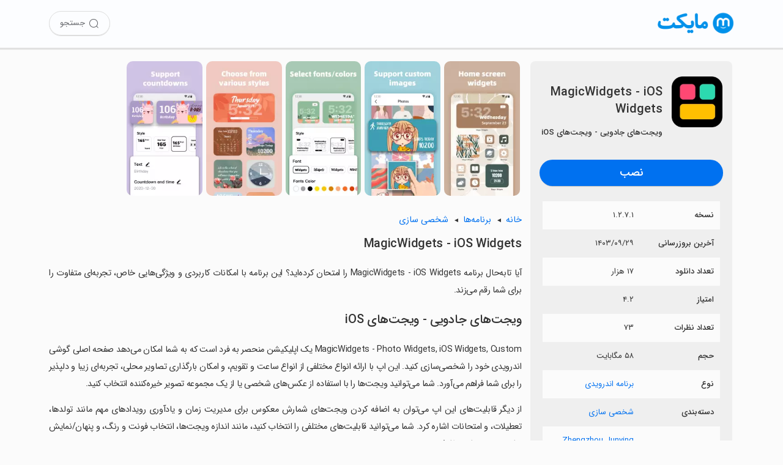

--- FILE ---
content_type: text/html; charset=utf-8
request_url: https://myket.ir/app/com.photowidgets.magicwidgets
body_size: 22327
content:
<!DOCTYPE html><html lang="fa"><head><meta charset="utf-8"><meta http-equiv="Content-Type" content="text/html; charset=UTF-8; viewport-fit=cover"><meta name="viewport" content="width=device-width, initial-scale=1.0"><link rel="apple-touch-icon" sizes="57x57" href="https://myket.ir/core/images/logo/favicon/apple-icon-57x57.png"><link rel="apple-touch-icon" sizes="60x60" href="https://myket.ir/core/images/logo/favicon/apple-icon-60x60.png"><link rel="apple-touch-icon" sizes="72x72" href="https://myket.ir/core/images/logo/favicon/apple-icon-72x72.png"><link rel="apple-touch-icon" sizes="76x76" href="https://myket.ir/core/images/logo/favicon/apple-icon-76x76.png"><link rel="apple-touch-icon" sizes="114x114" href="https://myket.ir/core/images/logo/favicon/apple-icon-114x114.png"><link rel="apple-touch-icon" sizes="120x120" href="https://myket.ir/core/images/logo/favicon/apple-icon-120x120.png"><link rel="apple-touch-icon" sizes="144x144" href="https://myket.ir/core/images/logo/favicon/apple-icon-144x144.png"><link rel="apple-touch-icon" sizes="152x152" href="https://myket.ir/core/images/logo/favicon/apple-icon-152x152.png"><link rel="apple-touch-icon" sizes="180x180" href="https://myket.ir/core/images/logo/favicon/apple-icon-180x180.png"><link rel="icon" type="image/png" sizes="192x192" href="https://myket.ir/core/images/logo/favicon/android-icon-192x192.png"><link rel="icon" type="image/png" sizes="32x32" href="https://myket.ir/core/images/logo/favicon/favicon-32x32.png"><link rel="icon" type="image/png" sizes="96x96" href="https://myket.ir/core/images/logo/favicon/favicon-96x96.png"><link rel="icon" type="image/png" sizes="16x16" href="https://myket.ir/core/images/logo/favicon/favicon-16x16.png"><script>function checkSetTheme(){if(window.matchMedia&&window.matchMedia('(prefers-color-scheme: dark)').matches){document.documentElement.classList.remove('light');document.documentElement.classList.add('dark');}else{document.documentElement.classList.remove('dark');document.documentElement.classList.add('light');}}
window.matchMedia('(prefers-color-scheme: dark)').addEventListener("change",event=>checkSetTheme());checkSetTheme();</script><meta name="google-site-verification" content="rlt7JJwfb78XwWrCa1qOG4XSiTPkwlYy2W1k93UTx-w"><title>&#x62F;&#x627;&#x646;&#x644;&#x648;&#x62F; &#x628;&#x631;&#x646;&#x627;&#x645;&#x647; MagicWidgets - iOS Widgets &#x628;&#x631;&#x627;&#x6CC; &#x627;&#x646;&#x62F;&#x631;&#x648;&#x6CC;&#x62F; | &#x645;&#x627;&#x6CC;&#x6A9;&#x62A;</title><meta property="og:title" content="دانلود برنامه MagicWidgets - iOS Widgets برای اندروید | مایکت"><meta property="og:description" content="‏‏MagicWidgets - Photo Widgets, iOS Widgets, Custom یک اپلیکیشن منحصر به فرد است که به شما امکان می‌دهد صفحه اصلی گوشی اندرویدی خود را شخصی‌سازی…"><meta property="og:image" content="https://myket.ir/asset-files/icons/xlarge/com.photowidgets.magicwidgets_42eb27a1-a376-468f-80cb-d054e0e36ed2.png"><meta property="og:image:alt" content="MagicWidgets - iOS Widgets"><meta property="og:url" content="https://myket.ir/app/com.photowidgets.magicwidgets"><meta property="og:site_name" content="مایکت"><meta property="og:type" content="article"><meta name="twitter:card" content="summary"><meta name="twitter:site" content="@Myketappstore"><meta name="twitter:creator" content="@Myketappstore"><meta name="twitter:title" content="دانلود برنامه MagicWidgets - iOS Widgets برای اندروید | مایکت"><meta name="twitter:description" content="‏‏MagicWidgets - Photo Widgets, iOS Widgets, Custom یک اپلیکیشن منحصر به فرد است که به شما امکان می‌دهد صفحه اصلی گوشی اندرویدی خود را شخصی‌سازی…"><meta name="twitter:image" content="https://myket.ir/asset-files/icons/xlarge/com.photowidgets.magicwidgets_42eb27a1-a376-468f-80cb-d054e0e36ed2.png"><meta name="twitter:image:alt" content="MagicWidgets - iOS Widgets"><meta name="title" content="دانلود برنامه MagicWidgets - iOS Widgets برای اندروید | مایکت"><meta name="description" content="‏‏MagicWidgets - Photo Widgets, iOS Widgets, Custom یک اپلیکیشن منحصر به فرد است که به شما امکان می‌دهد صفحه اصلی گوشی اندرویدی خود را شخصی‌سازی…"><meta name="robots" content="index, follow"><meta name="author" content="مایکت"><link rel="canonical" href="https://myket.ir/app/com.photowidgets.magicwidgets"><link rel="alternate" href="android-app://ir.mservices.market/myket/details?id=com.photowidgets.magicwidgets"><meta property="al:android:url" content="myket://details?id=com.photowidgets.magicwidgets"><meta property="al:android:app_name" content="myket"><meta property="al:android:package" content="ir.mservices.market"><meta property="al:web:url" content="https://myket.ir/app/com.photowidgets.magicwidgets"><script type="application/ld+json">{"@context":"https://schema.org","@type":"WebSite","name":"مایکت","url":"https://myket.ir","potentialAction":{"@type":"SearchAction","target":"https://myket.ir/search?q={search_term}","query-input":"required name=search_term"}}</script><script type="application/ld+json">{"@context":"https://schema.org","@type":"Organization","name":"مایکت","url":"https://myket.ir","logo":"https://myket.ir/core/images/logo/favicon/favicon-96x96.png","contactPoint":[{"@type":"ContactPoint","telephone":"+98-21-88149856","contactType":"customer service","availableLanguage":["English","Persian","Farsi"]}],"sameAs":["https://instagram.com/myketappstore/","https://www.linkedin.com/company/3809039/","https://twitter.com/Myketappstore","https://fa.wikipedia.org/wiki/مایکت"]}</script><script type="application/ld+json">{"@context":"https://schema.org","@type":"SoftwareApplication","name":"MagicWidgets - iOS Widgets","description":"‏‏MagicWidgets - Photo Widgets, iOS Widgets, Custom یک اپلیکیشن منحصر به فرد است که به شما امکان می‌دهد صفحه اصلی گوشی اندرویدی خود را شخصی‌سازی…","FileFormat":"application/vnd.android.package-archive","operatingSystem":"ANDROID","applicationCategory":"HomeApplication","FileSize":60492,"softwareVersion":" ۱.۲.۷.۱","keywords":"","url":"https://myket.ir/app/com.photowidgets.magicwidgets","downloadUrl":"https://myket.ir/dl?packageName=com.photowidgets.magicwidgets","installUrl":"myket://download/com.photowidgets.magicwidgets","image":"https://myket.ir/asset-files/icons/large/com.photowidgets.magicwidgets_42eb27a1-a376-468f-80cb-d054e0e36ed2.png","datePublished":"2021-07-03T13:17:36Z","dateModified":"2024-12-19T15:05:14Z","aggregateRating":{"@type":"AggregateRating","ratingValue":4.2,"ratingCount":73,"bestRating":5,"worstRating":1},"offers":{"@type":"Offer","price":"0","priceCurrency":"IRR"}}</script><script type="application/ld+json">{"@context":"https://schema.org","@type":"BreadcrumbList","itemListElement":[{"@type":"ListItem","position":1,"item":{"@id":"/application","name":"برنامه"}},{"@type":"ListItem","position":2,"item":{"@id":"/application/personalization","name":"شخصی سازی","image":"https://myket.ir/asset-files/icons/large/c_12.png"}},{"@type":"ListItem","position":3,"item":{"@id":"/app/com.photowidgets.magicwidgets","name":"MagicWidgets - iOS Widgets","image":"https://myket.ir/asset-files/icons/large/com.photowidgets.magicwidgets_42eb27a1-a376-468f-80cb-d054e0e36ed2.png"}}]}</script><style>@charset "UTF-8";:root.light{--prim-blue:#0071f0;--blue:#0091ea;--tr-prim-blue:#00b0ff;--tr-blue:#ecf5fe;--tr-grey:#f7f7f7;--mid-grey:#eee;--grey:#808080;--text-prim:#333;--text-second:#4d4d4f;--text-hint:#6f6f6f;--bg:#fbfbfb;--border-color:#95959536;--footer-bg:#f6f6f6;--title-color:#424953;--header-button-bg:#444;--header-color:#65676b;--header-bg:#fcfdff;--bg-blue:#ebf4ff;}:root.dark{--prim-blue:#3394ff;--blue:#00b0ff;--tr-prim-blue:#00b0ff;--tr-blue:#2d343d;--tr-grey:#242629;--mid-grey:#444547;--grey:#a9a9a9;--text-prim:#e0e0e0;--text-second:#ddd;--text-hint:#a7a7a7;--bg:#212121;--border-color:#95959536;--footer-bg:#363638;--title-color:#e6e6e6;--header-button-bg:#2c2d2e;--header-color:#bfbfbf;--header-bg:#232323;--bg-blue:#102540;}html,body{margin:0;width:100%;min-height:100%;height:100%;direction:rtl;font-family:sans-serif;color:var(--text-prim);-ms-text-size-adjust:100%;-webkit-text-size-adjust:100%;-webkit-tap-highlight-color:rgba(0,0,0,0);scroll-behavior:smooth;background:var(--bg);}body.font-loaded,body.font-loaded h1,body.font-loaded h2,body.font-loaded h3,body.font-loaded p{font-family:IRANSans,sans-serif;}*,:after,:before{-webkit-box-sizing:border-box;-moz-box-sizing:border-box;box-sizing:border-box;}::-webkit-scrollbar{height:4px;}::-webkit-scrollbar-track{background:var(--bg);}::-webkit-scrollbar-thumb{background:var(--text-hint);border:3px solid var(--bg);border-radius:10px;}a,a:hover,a:focus,a:active{text-decoration:none;cursor:pointer;color:var(--prim-blue);}img{max-width:100%;height:auto;}.btn{cursor:pointer;border:0;outline:0;min-width:max-content;}.btn-download{background-color:var(--prim-blue);box-shadow:0 3px 1px -2px rgba(0,0,0,.2);height:43px;border-radius:25px;font-weight:bold;padding:9px 30px;margin:0 0 5px;font-size:18px;color:#fff!important;float:left;text-align:center;white-space:nowrap;max-width:100%;width:100%;font-family:sans-serif;border:0;}.btn-download-intro{color:#fff;font-family:sans-serif;font-weight:bold;font-size:20px;background-color:var(--prim-blue);border:1px solid var(--prim-blue);width:270px;height:60px;border-radius:50px;cursor:pointer;display:block;margin:35px auto 20px;max-width:100%;}.btn-download-intro:hover{background-color:#006de0;}@media(max-width:991px){.btn-download-intro{font-size:19px;width:270px;height:50px;margin:30px auto 20px;}}.btn-download-intro span{height:100%;display:flex;align-items:center;justify-content:center;}.btn-download-intro i{font-size:24px;margin-left:5px;-webkit-animation:bounce 2s infinite 2s;animation:bounce 2s infinite 2s;-webkit-transition:all .2s ease-in;}.btn-solid-sm{display:inline-block;color:#fff!important;text-decoration:none;transition:all .2s;background-color:var(--prim-blue);margin:0 5px;padding:5px 20px;font-size:15px;border-radius:25px;font-family:"IRANSANS";line-height:30px;}.btn-download-header{font-family:sans-serif;font-weight:700;text-decoration:none;border-radius:25px;font-size:13px;color:#fff!important;transition:all .2s;min-width:max-content;border:0;background-color:var(--prim-blue);cursor:pointer;height:40px;width:120px;display:flex;align-items:center;justify-content:center;}.btn-download-header:hover{background-color:#006de0;}@media(max-width:359){.btn-download-header{padding:0 10px;font-size:12px;}}.btn-download-header i{font-size:18px;margin-left:5px;}.btn-solid-lg{color:#fff!important;border:0;background-color:var(--prim-blue);cursor:pointer;width:110px;font-size:14px;height:33px;border-radius:25px;line-height:32px;margin:0;padding:0;display:inline-block;text-align:center;}body.font-loaded .btn,body.font-loaded .btn-solid-lg,body.font-loaded .btn-download,body.font-loaded .btn-download-header,body.font-loaded .btn-download-intro{font-family:IRANSans,sans-serif;}.btn-solid-lg span{display:inline-block;}.btn-all-apps{padding:0 10px 0 20px;min-width:0;font-size:15px;font-weight:400;line-height:2;color:var(--prim-blue);float:left;position:relative;}.btn-all-apps:after{content:"›";font-size:27px;display:inline-block;position:absolute;left:0;top:50%;width:14px;height:14px;margin-top:-6px;line-height:14px;font-weight:bold;}.btn-all-apps:hover{background-color:rgba(201,240,255,.4196078431);}.more-app{display:flex;align-items:center;justify-content:center;margin-bottom:30px;margin-top:10px;}.btn-show-more{font-family:IRANSans;font-weight:400;white-space:nowrap;vertical-align:middle;-webkit-user-select:none;-moz-user-select:none;-ms-user-select:none;user-select:none;border:1px solid transparent;-webkit-transition:all .2s ease-in-out;-o-transition:all .2s ease-in-out;transition:all .2s ease-in-out;min-width:64px;line-height:36px;padding:0 16px;background-color:var(--prim-blue);color:#fff;font-size:14px;text-align:center;cursor:pointer;border-radius:25px;min-width:100px;}.expand-btn{cursor:pointer;color:var(--prim-blue);text-align:center;font-weight:bold;margin:10px auto 20px;position:relative;display:inline-block;padding-left:20px;}.expand-btn:after{content:"›";font-size:27px;display:inline-block;position:absolute;left:0;top:50%;width:14px;height:14px;margin-top:-6px;line-height:14px;font-weight:bold;transform:rotate(-90deg);-webkit-transform:rotate(-90deg);-moz-transform:rotate(-90deg);-ms-transform:rotate(-90deg);-o-transform:rotate(-90deg);}.expand-btn.expanded:after{transform:rotate(90deg);-webkit-transform:rotate(90deg);-moz-transform:rotate(90deg);-ms-transform:rotate(90deg);-o-transform:rotate(90deg);}@font-face{font-family:IRANSans;font-style:normal;font-weight:500;src:url("https://myket.ir/core/fonts/iransans5/eot/IRANSansWeb.eot?");src:url("https://myket.ir/core/fonts/iransans5/eot/IRANSansWeb.eot?#iefix") format("embedded-opentype"),url("https://myket.ir/core/fonts/iransans5/woff2/IRANSansWeb.woff2") format("woff2"),url("https://myket.ir./fonts/iransans5/woff/IRANSansWeb.woff") format("woff"),url("https://myket.ir/core/fonts/iransans5/ttf/IRANSansWeb.ttf") format("truetype");font-display:swap;}@font-face{font-family:IRANSans;font-style:normal;font-weight:700;src:url("https://myket.ir/core/fonts/iransans5/eot/IRANSansWeb_Medium.eot?");src:url("https://myket.ir/core/fonts/iransans5/eot/IRANSansWeb_Medium.eot?#iefix") format("embedded-opentype"),url("https://myket.ir/core/fonts/iransans5/woff2/IRANSansWeb_Medium.woff2") format("woff2"),url("https://myket.ir./fonts/iransans5/woff/IRANSansWeb_Medium.woff") format("woff"),url("https://myket.ir/core/fonts/iransans5/ttf/IRANSansWeb_Medium.ttf") format("truetype");font-display:swap;}@font-face{font-family:"icomyket";src:url("https://myket.ir/core/fonts/icomyket/icomyket.eot?wa7gg1");src:url("https://myket.ir/core/fonts/icomyket/icomyket.eot?wa7gg1#iefix") format("embedded-opentype"),url("https://myket.ir/core/fonts/icomyket/icomyket.ttf?wa7gg1") format("truetype"),url("https://myket.ir/core/fonts/icomyket/icomyket.woff?wa7gg1") format("woff"),url("https://myket.ir/core/fonts/icomyket/icomyket.svg?wa7gg1#icomyket") format("svg");font-weight:normal;font-style:normal;font-display:block;}[class^=myket-icon-],[class*=" myket-icon-"]{font-family:"icomyket"!important;speak:never;font-style:normal;font-weight:normal;font-variant:normal;text-transform:none;line-height:1;-webkit-font-smoothing:antialiased;-moz-osx-font-smoothing:grayscale;}.myket-icon-thumbs-down:before{content:"";}.myket-icon-thumbs-up:before{content:"";}.myket-icon-downloadv2:before{content:"";}.myket-icon-aparat:before{content:"";}.myket-icon-apps:before{content:"";}.myket-icon-arrow:before{content:"";}.myket-icon-cloud:before{content:"";}.myket-icon-comments:before{content:"";}.myket-icon-developers:before{content:"";}.myket-icon-download:before{content:"";}.myket-icon-english:before{content:"";}.myket-icon-envelope:before{content:"";}.myket-icon-farsi:before{content:"";}.myket-icon-games:before{content:"";}.myket-icon-instagram:before{content:"";}.myket-icon-linkedin:before{content:"";}.myket-icon-location:before{content:"";}.myket-icon-movies:before{content:"";}.myket-icon-phone:before{content:"";}.myket-icon-search:before{content:"";}.myket-icon-series:before{content:"";}.myket-icon-star:before{content:"";}.myket-icon-telegram:before{content:"";}.myket-icon-twitter:before{content:"";}.myket-icon-user:before{content:"";}.text-center{text-align:center;}.text-left{text-align:left;}.text-right{text-align:right;}.ltr{direction:ltr;}.text-justify{text-align:justify;}.text-bold{font-weight:700;}.float-right{float:right;}.float-left{float:left;}.position-relative{position:relative;}.text-blue{color:var(--blue);}.text-danger{color:#d9534f;}.text-success{color:#008000;}.dn,.hide{display:none!important;}.show{display:block!important;}.fluid-flex-child{flex-grow:1;min-width:0;}.d-lg{display:none!important;}@media(max-width:991px){.d-lg{display:block!important;}}.d-md{display:none!important;}@media(max-width:767px){.d-md{display:block!important;}}.h-md{display:none!important;}@media(min-width:768px){.h-md{display:block!important;}}.container{width:100%;max-width:1400px;margin-right:auto;margin-left:auto;display:block;}@media(min-width:1400px){.container{padding-right:30px;padding-left:30px;}}@media(max-width:1399px){.container{padding-right:80px;padding-left:80px;}}@media(max-width:1199px){.container{padding-right:40px;padding-left:40px;}}@media(max-width:991px){.container{padding-right:30px;padding-left:30px;}}@media(max-width:767px){.container{padding-right:15px;padding-left:15px;}}.flexibale{display:flex;align-items:center;justify-content:center;}@media(max-width:767px){.flexibale{display:block;}}.breadcrump{margin-bottom:10px;font-size:14.4px;}.breadcrump label{font-weight:bold;padding-left:7px;}.breadcrump a{display:inline-block;color:var(--prim-blue);position:relative;padding-left:20px;}.breadcrump a:not(.last-item):after{content:"◄";font-size:10px;font-family:Arial;display:inline-block;position:absolute;left:0;top:50%;width:14px;height:14px;margin-top:-7px;line-height:14px;color:var(--text-prim);cursor:default;}.bottom-download-box{display:flex;align-items:center;justify-content:center;background:var(--bg-blue);padding-top:50px;padding-bottom:45px;}.bottom-download-box p{text-align:center;}.bottom-download-box p.title{margin:0;font-weight:800;font-size:24px;color:var(--text-prim);}.bottom-download-box p.description{margin-bottom:25px;margin-top:10px;color:var(--text-second);}.bottom-download-box .links-wrapper{display:flex;align-items:center;justify-content:center;width:auto;flex-wrap:wrap;}.bottom-download-box .links-wrapper .btn-download-app,.bottom-download-box .links-wrapper .btn-download-tv{width:235px;height:48px;background-color:var(--prim-blue);color:#fff;font-family:inherit;font-size:18px;border:1px solid var(--prim-blue);margin:5px;cursor:pointer;display:flex;align-items:center;justify-content:center;-webkit-border-radius:50px;-moz-border-radius:50px;border-radius:50px;}.bottom-download-box .links-wrapper .btn-download-tv{background-color:var(--tr-grey);color:var(--prim-blue);}.dark .bottom-download-box .links-wrapper .btn-download-tv{color:#fff;background-color:#1e416f;border-color:#1e416f;}footer{background-color:var(--footer-bg);text-align:right;padding:20px 0 15px;color:var(--text-second);font-weight:300;}@media(max-width:991px){footer{display:flex;}}footer .container{display:block;}@media(min-width:1200px){footer .container{max-width:1400px;padding:0 15px;}}@media(max-width:1199px){footer .container{max-width:100%;width:100%;}}footer .about{max-width:820px;}@media(max-width:1199px){footer .about{max-width:100%;}}footer .about p:first-child{font-weight:bold;font-size:16px;}@media(max-width:575px){footer .about p:first-child{font-weight:bold;line-height:1.5;text-align:justify;}}footer .about p:last-child{font-size:15px;line-height:24px;font-weight:300;margin-bottom:20px;}@media(max-width:575px){footer .about p:last-child{margin-bottom:30px;}}footer .footer-inner-wrapper{display:flex;}@media(max-width:991px){footer .footer-inner-wrapper{display:table;}}footer .link-part{width:50%;float:right;}@media(max-width:991px){footer .link-part{width:100%;}}footer .link-part ul{width:50%;float:right;padding:0;margin-top:10px;}footer .link-part ul li{list-style-type:none;line-height:40px;}@media(max-width:575px){footer .link-part ul li{line-height:45px;}}footer .link-part a{font-size:16px;color:var(--text-second);}@media(max-width:991px){footer .link-part a{font-weight:500;}}@media(max-width:575px){footer .link-part a{font-weight:500;font-size:15px;}}@media(max-width:359){footer .link-part a{font-size:14px;}}footer hr{border-color:var(--border-color);}footer .support{display:inline-block;width:25%;float:right;border:0;padding:0;}@media(max-width:1199px){footer .support{width:28%;}}@media(max-width:991px){footer .support{width:50%;}}@media(max-width:575px){footer .support{width:100%;margin-bottom:20px;}}footer .support .support-title{font-size:16px;font-weight:bold;margin:15px 0 25px;text-align:right!important;}@media(max-width:991px){footer .support .support-title{margin:15px 0;}}@media(max-width:575px){footer .support .support-title{text-align:center!important;}}footer .support .contact-info{font-size:16px;line-height:35px;display:flex;font-weight:500;margin-bottom:10px;align-items:baseline;}@media(max-width:991px){footer .support .contact-info{line-height:40px!important;}}@media(max-width:575px){footer .support .contact-info{text-align:center;display:block;margin-bottom:0;}}footer .support .contact-info i{margin-left:10px;color:#808183;font-size:20px;}@media(max-width:575px){footer .support .contact-info i{display:none;}}footer .support .footer-social{margin-top:15px;text-align:right!important;}@media(max-width:575px){footer .support .footer-social{text-align:center!important;}}footer .support .footer-social a{width:45px;height:45px;display:inline-block;border-radius:50%;background-color:#808080;margin-left:2px;color:#fff;font-size:25px;text-align:center;overflow:hidden;}footer .support .footer-social i{line-height:44px;}footer .support .footer-social i.myket-icon-aparat{font-size:30px;}footer .support .footer-social i.myket-icon-linkedin{font-size:27px;line-height:40px;}footer .support .footer-social i.myket-icon-instagram{padding-right:1px;}footer .support .footer-social i.myket-icon-telegram{font-size:24px;padding-right:2px;}footer .namad{width:25%;float:right;text-align:center;margin-top:10px;}@media(max-width:1199px){footer .namad{width:22%;}}@media(max-width:991px){footer .namad{width:50%;padding:0 10px;}}@media(max-width:575px){footer .namad{width:100%;padding:0;}}footer .namad img{cursor:pointer;}footer .namad img:first-child{width:125px;height:136px;display:inline-block;}@media(max-width:991px){footer .namad img:first-child{width:121px;height:132px;}}footer .namad img:last-child{width:136px;height:136px;display:inline-block;}@media(max-width:991px){footer .namad img:last-child{width:132px;height:132px;}}footer .cprinfo{text-align:center;font-size:15px;margin-top:15px;}footer .cprinfo a{color:var(--text-second);font-weight:bold;}footer .cprinfo a:hover{color:var(--text-second);}.light footer .link-part a:hover{color:#272727;}.dark footer .link-part a:hover{color:#fff;}main{padding:110px 0 0;min-height:calc(100vh - 161px);margin:auto;width:100%;}@media(max-width:767px){main{padding:90px 0 0;}}.recommended-header{margin:10px 3px auto;}@media(max-width:767px){.recommended-header{margin:auto -5px;}}.recommended-header .recommended-header-title{width:100%;display:inline-block;}.recommended-header .title{font-size:21px;font-weight:bold;word-break:break-word;line-height:1.5;float:right;}.recommended-header .titlespan{margin:5px auto;}.recommended-header .recommended-description{text-align:justify;line-height:1.6;letter-spacing:-.3px;margin-bottom:20px;margin-top:-10px;font-size:15px;}.listscroll{width:auto;white-space:nowrap;overflow-x:hidden;margin:auto -10px 25px 0;padding:0 1px;}.listscroll::-webkit-scrollbar{height:0;background:transparent;}@media(max-width:767px){.listscroll{width:auto;white-space:nowrap;overflow-x:auto;}}.list-app{height:auto;cursor:pointer;display:inline-block;vertical-align:top;white-space:normal;border-radius:5px;transition:all .25s linear;text-align:center;width:12.5%;margin:0;padding:10px 10px 20px;}@media(max-width:1399px){.list-app{width:14.28%;}}@media(max-width:991px){.list-app{width:16.6%;}}@media(max-width:767px){.list-app{width:20%;}}@media(max-width:575px){.list-app{width:25%;}}@media(max-width:410px){.list-app{width:33.33%;}}.list-app img{max-width:100%;display:block;margin-right:auto;margin-left:auto;border-radius:16px;width:100%;height:auto;aspect-ratio:1/1;}.list-app:hover{box-shadow:0 2px 4px 0 rgba(154,154,154,.8);background-color:var(--tr-grey);}.list-app .app-name{padding-left:5px;padding-right:5px;text-align:right;color:var(--text-second);max-width:165px;margin-top:10px;margin-bottom:0;overflow:hidden;font-size:14px;font-weight:300;line-height:1.4;height:40px;white-space:normal;text-overflow:unset;}.list-app .app-group{margin-bottom:0;margin-top:2px;padding-right:5px;padding-left:5px;font-size:12px;color:var(--text-hint);text-align:right;overflow:hidden;height:20px;line-height:19px;}.dark .list-app:hover{box-shadow:0 2px 4px 0 rgba(10,10,10,.8);}.download-dismissable-dialog{position:fixed;bottom:0;height:155px;width:100%;background-color:#f8f8f8;padding:15px;text-align:center;border-top-left-radius:25px;border-top-right-radius:25px;z-index:10;box-shadow:0 -1px 5px #7e7e7e;line-height:1.45;font-size:13px;border:1px solid #ccc;border-bottom:0;background:linear-gradient(180deg,#f3f5f9,#ebefff);display:none;}.download-dismissable-dialog div{position:relative;}.download-dismissable-dialog img{width:70px;height:70px;margin-top:-47px;padding:9px;background-color:#eee;border-radius:16px;border:2px solid #fff;background:linear-gradient(210deg,#f3f5f9,#ccd1e7);}.download-dismissable-dialog button{padding:11px 15px;margin:15px auto 17px;background-color:#07f;color:#fff;border-radius:25px;display:block;width:175px;font-weight:bold;box-shadow:0 2px 5px #666;font-size:16px;border:0;font-family:IRANSans;}.download-dismissable-dialog button:hover{box-shadow:0 3px 6px #515050;color:#fff;}.download-dismissable-dialog p{margin-bottom:15px;font-size:14px;line-height:1.5;color:var(--prim-text);font-weight:bold;}.download-dismissable-dialog .dismiss-btn{position:absolute;top:-5px;left:-5px;width:30px;height:30px;background-color:var(--mid-grey);color:var(--text-second);cursor:pointer;font-size:24px;border-radius:50%;}.dark .download-dismissable-dialog{background:linear-gradient(210deg,#2d2d2f,#022d47);border-color:#1a1a1a;box-shadow:0 -1px 5px #060606;}.dark .download-dismissable-dialog button{box-shadow:0 2px 5px #000;}.dark .download-dismissable-dialog img{border:2px solid #625f5f;background:#00263d;}body{font-size:14.4px;line-height:2;}main{padding:100px 80px 80px;overflow:hidden;}@media(max-width:1199px){main{padding:100px 30px 80px;}}@media(max-width:767px){main{padding:15px;padding-top:85px;}}.topmenu{position:fixed;width:100%;z-index:10;display:block;padding:18px 0;background-color:var(--header-bg);box-shadow:0 2px 1px 1px rgba(0,0,0,.1);height:78px;}@media(max-width:767px){.topmenu{height:64px;padding:16px 0;}}.topmenu .icon{float:right;margin-right:100px;width:125px;height:40px;}@media(min-width:1200px){.topmenu .icon{margin-right:80px;}}@media(max-width:1199px){.topmenu .icon{margin-right:30px;}}@media(max-width:767px){.topmenu .icon{margin-right:15px;width:100px;height:31px;}}.topmenu .icon img{width:125px;height:40px;}@media(max-width:767px){.topmenu .icon img{width:100px;height:31px;}}.topmenu .search{float:left;margin-left:100px;width:auto;display:flex;align-items:center;height:40px;}@media(min-width:1200px){.topmenu .search{margin-left:80px;}}@media(max-width:1199px){.topmenu .search{margin-left:30px;}}@media(max-width:767px){.topmenu .search{margin-left:15px;height:31px;}}.topmenu .search a{color:var(--header-color);height:40px;width:100px;font-size:13px;box-shadow:0 1px 0 #ddd;border-radius:25px;border:1px solid #ddd;display:flex;align-items:center;justify-content:center;}.topmenu .search a:hover{background-color:#eff0f2;}.topmenu .search a span{margin-right:5px;}.topmenu .search a i{font-size:18px;}@media(max-width:991px){.topmenu .search a{width:40px;}.topmenu .search a span{display:none;}}.topmenu .search a.search-item{margin-right:8px;}.topmenu.mobile-app-install{padding:0;}.topmenu.mobile-app-install .download-link{display:inline;}@media(max-width:767px){.topmenu.mobile-app-install .download-link .app-title-wrapper{display:flex;}.topmenu.mobile-app-install .download-link .app-title-wrapper img{width:47px;height:47px;margin:8px 15px;border-radius:4px;float:right;}.topmenu.mobile-app-install .download-link .app-title-wrapper label{width:158px;margin:10px 0;float:right;align-self:center;max-height:45px;overflow:hidden;color:var(--text-prim);font-size:16px;line-height:44px;}.topmenu.mobile-app-install .download-link .btn-download{margin:10px 15px;padding:4px 31px;height:auto;width:auto;font-weight:normal;}}.loading-btn{display:flex;align-items:center;justify-content:center;display:none;}.loading-btn#loadingbtnmob{margin:8px 6.5px;}.loading-btn i{border:3px solid rgba(243,243,243,0);border-radius:50%;border-top:3px solid #fff;width:20px;height:20px;-webkit-animation:spin 1.2s linear infinite;animation:spin 1.2s linear infinite;margin-left:5px;}@media(max-width:991px) and (min-width:769px){.first-section{display:flex;align-items:center;}}.right-section{float:right;width:calc(30% - 6px);overflow:hidden;background-color:#efefef;margin:0 3px;border-radius:8px;padding:15px;}@media(max-width:1199px){.right-section{width:calc(35% - 6px);}}@media(max-width:991px){.right-section{margin:0;padding:15px;width:100%;margin-top:0;}}@media(max-width:767px){.right-section{padding:0;background:var(--bg);}}.left-section{margin-right:31%;margin-top:15px;line-height:2;}@media(max-width:1199px){.left-section{margin-right:36%;}}@media(max-width:991px){.left-section{width:100%;margin-right:0;}}.logo-title-install-wrapper .logo-title-wrapper{display:flex;align-items:center;padding:5px 0 20px;}.logo-title-install-wrapper .logo-title-wrapper .appImage{padding:0;max-width:90vw;margin:0 1px 0 15px;width:110px;height:110px;float:right;}.logo-title-install-wrapper .logo-title-wrapper .appImage img{border-radius:8px;}.logo-title-install-wrapper .logo-title-wrapper .app-title{line-height:1.4;margin-top:16.6px;margin-bottom:10px;font-size:20px;display:block;font-weight:bold;}.logo-title-install-wrapper .logo-title-wrapper .app-tag-line{font-size:13px;display:block;font-weight:bold;margin:11px auto;}.logo-title-install-wrapper .install-wrapper{display:flex;margin-bottom:20px;}.logo-title-install-wrapper .install-wrapper .btn-download{padding-top:3px;}@media(max-width:991px) and (min-width:769px){.logo-title-install-wrapper .install-wrapper .btn-download{max-width:270px;margin:auto;}}@media(max-width:991px) and (min-width:769px){.logo-title-install-wrapper{width:50%;float:right;padding-left:15px;}.logo-title-install-wrapper .logo-title-wrapper{display:block;}.logo-title-install-wrapper .logo-title-wrapper .appImage{width:100%;text-align:center;margin-bottom:15px;}.logo-title-install-wrapper .logo-title-wrapper .app-title,.logo-title-install-wrapper .logo-title-wrapper .app-tag-line{text-align:center;}}@media(max-width:991px) and (min-width:769px){.tbl-app-detail{width:50%;float:right;}}.tbl-app-detail table{width:calc(100% - 10px);margin:0 auto;table-layout:fixed;border-collapse:collapse;background-color:transparent;font-size:13px;}@media(max-width:1199px){.tbl-app-detail table{margin-bottom:0;}}@media(max-width:991px){.tbl-app-detail table{width:100%;margin:0 auto 20px;table-layout:fixed;}}.tbl-app-detail table tr:nth-child(odd){background-color:var(--bg);}@media(max-width:767px){.tbl-app-detail table tr:nth-child(odd){background-color:#f6f6f6;}}.tbl-app-detail table tr td{width:55%;height:40px;text-align:right;padding:10px;}.tbl-app-detail table tr td:first-child{font-weight:bold;width:45%;}.gallery-wrapper{margin-top:0;}.gallery-wrapper .inner-div{position:relative;width:100%;overflow:hidden;}.gallery-wrapper .inner-div ul{padding-right:0;white-space:nowrap;width:100%;overflow-x:auto;-ms-overflow-style:none;scrollbar-width:none;margin:0;}.gallery-wrapper .inner-div ul::-webkit-scrollbar{display:none;}.gallery-wrapper .inner-div ul li{display:inline;}.gallery-wrapper .inner-div ul li img{border-radius:10px;cursor:pointer;margin-right:3px;margin-left:3px;}.gallery-wrapper .inner-div span{background-color:rgba(255,255,255,.6);overflow:hidden;position:absolute;bottom:50%;font-size:30px;color:var(--text-second);display:none;margin-bottom:-25px;cursor:pointer;height:50px;width:42px;font-family:Arial;line-height:50px;}.gallery-wrapper .inner-div span#slideRight{right:0;padding-left:12px;}.gallery-wrapper .inner-div span#slideLeft{left:0;padding-right:12px;}.editor-notes-wrapper{float:right;overflow:hidden;clear:both;border-radius:8px;}@media(min-width:992px){.editor-notes-wrapper{margin:15px 0;padding:15px 30px;}}.editor-notes-wrapper .title{font-weight:bold;word-break:break-word;line-height:1.5;margin:0;text-align:center;padding-bottom:15px;font-size:18px;height:70px;}.editor-notes-wrapper .title img{bottom:-17px;position:relative;height:46px;width:17px;}.editor-notes-wrapper .title img:first-child{transform:scaleX(-1);}.editor-notes-wrapper .description{margin:10px auto;line-height:1.8;}.breadcrump{margin-bottom:5px;}.restricted-app-description{background-color:#fafad2;font-size:14px;line-height:1.7;margin:10px 0;padding:20px;border-radius:8px;text-align:justify;color:#580000;}@media(max-width:767px){.restricted-app-description{clear:both;}}.restricted-app-myket-wrapper{background-color:#d9edf7;padding:10px 20px 25px;margin:10px 0;border-radius:8px;}@media(max-width:767px){.restricted-app-myket-wrapper{clear:both;}}.restricted-app-myket-wrapper p{text-align:justify;}.restricted-app-myket-wrapper .flex{align-items:center;justify-content:space-between;display:flex;}@media(max-width:991px){.restricted-app-myket-wrapper .flex{display:inline-block;width:100%;}}.restricted-app-myket-wrapper .flex .myket-logo{align-items:center;display:flex;}@media(max-width:991px){.restricted-app-myket-wrapper .flex .myket-logo{width:100%;justify-content:center;display:flex;}}.restricted-app-myket-wrapper .flex .myket-logo img{height:45px;width:140px;vertical-align:middle;}.restricted-app-myket-wrapper .flex .myket-items{margin-right:10px;}@media(max-width:991px){.restricted-app-myket-wrapper .flex .myket-items{margin:20px auto;width:100%;justify-content:center;display:flex;}}.restricted-app-myket-wrapper .flex .myket-items .myket-item{float:right;font-size:13px;width:75px;text-align:center;color:var(--text-prim);}@media(max-width:1200px) and (min-width:992px){.restricted-app-myket-wrapper .flex .myket-items .myket-item{font-size:12px;width:60px;}}.restricted-app-myket-wrapper .flex .myket-items .myket-item i{font-size:22px;margin:auto auto 2px;display:block;line-height:22px;}@media(max-width:991px){.restricted-app-myket-wrapper .flex .myket-download{width:100%;justify-content:center;display:flex;}}.restricted-app-myket-wrapper .flex .myket-download .btn-download{padding:5px 30px;box-shadow:0 2px 5px #999;height:45px;max-width:250px;border:0;}@media(max-width:1199px){.restricted-app-myket-wrapper .flex .myket-download .btn-download{font-size:17px;}}.restricted-app-myket-wrapper .flex .myket-download .btn-download:hover{box-shadow:0 2px 5px var(--text-second);}.description-wrapper{margin-bottom:20px;text-align:justify;letter-spacing:-.3px;}.description-wrapper h1,.description-wrapper h2{margin:0;font-size:20px;}.description-wrapper .video-wrapper{width:100%;margin:15px auto 20px;max-width:340px;max-height:240px;}.description-wrapper .video-wrapper video#appVideo{max-width:100%;max-height:200px;border-radius:8px;}.description-wrapper .video-wrapper iframe{width:100%;height:200px;border:0;border-radius:8px;}.description-wrapper .video-wrapper p{text-align:center;margin-top:0;font-weight:800;font-size:13px;height:13px;}.description-wrapper .faq-header{margin-top:30px;font-size:21px;font-weight:bold;word-break:break-word;line-height:1.5;margin:0;}.description-wrapper .faq-question{display:block;}.description-wrapper .whats-new{padding:16px;}.user-review-wrapper .rating-title{margin:10px auto 15px;align-content:center;}.user-review-wrapper .rating-title .title{display:inline-block;margin:0 0 0 5px;}.user-review-wrapper .rating-title .total-rating{float:left;position:relative;padding-right:20px;}.user-review-wrapper .rating-title .total-rating:before{position:absolute;right:0;content:"★";color:var(--blue);font-size:20px;line-height:30px;}.user-review-wrapper .rating-wrapper .rate-item{display:flex;flex-direction:row;align-items:center;}.user-review-wrapper .rating-wrapper .rate-item .label{display:inline-block;line-height:1.5;font-size:15px;display:flex;flex-direction:row;align-items:center;white-space:nowrap;color:#8a8a8a;justify-content:space-between;width:38px;padding-left:.5rem;position:relative;padding-right:20px;}.user-review-wrapper .rating-wrapper .rate-item .label:before{position:absolute;right:0;content:"★";color:var(--blue);font-size:20px;line-height:30px;}.user-review-wrapper .rating-wrapper .rate-item .progress{background-color:#eff0f5;border-radius:5px;height:10px;position:relative;overflow:hidden;width:100%;display:block;}.user-review-wrapper .rating-wrapper .rate-item .progress span{background-color:#8993a4;height:10px;border-radius:5px;position:absolute;}.user-review-wrapper .comment-wrapper{margin-bottom:25px;}.user-review-wrapper .comment-wrapper .comment-box{margin:10px auto;background-color:var(--mid-grey);border-radius:5px;padding:15px;}.user-review-wrapper .comment-wrapper .comment-box span{display:inline-block;line-height:1.5;font-size:15px;}.user-review-wrapper .comment-wrapper .comment-box .avatar-wrapper{display:flex;position:relative;}.user-review-wrapper .comment-wrapper .comment-box .avatar-wrapper .avatar{border-radius:50%;width:45px;height:45px;margin-left:10px;font-size:35px;text-align:center;line-height:45px;color:#fff;background-color:#8993a4;}.user-review-wrapper .comment-wrapper .comment-box .avatar-wrapper .rating-stars{color:var(--blue);font-size:20px;line-height:30px;display:block;}.user-review-wrapper .comment-wrapper .comment-box .avatar-wrapper .date{left:0;position:absolute;top:14px;}.user-review-wrapper .comment-wrapper .comment-box p{text-align:justify;white-space:pre-wrap;word-wrap:break-word;}.user-review-wrapper .comment-wrapper .comment-box .comment-reaction i{font-size:17px;margin:0 10px;}.user-review-wrapper .review-summary-wrapper{border-radius:8px;border:1px solid var(--mid-grey);margin:20px auto;}.user-review-wrapper .review-summary-wrapper .review-summary-header{background-color:var(--footer-bg);height:70px;padding:18px 15px;border-top-left-radius:8px;border-top-right-radius:8px;}.user-review-wrapper .review-summary-wrapper .review-summary-header .title{color:var(--text-prim);font-size:17px;font-weight:bold;position:absolute;padding-right:30px;}@media(max-width:767px){.user-review-wrapper .review-summary-wrapper .review-summary-header .title{font-size:16px;}}.user-review-wrapper .review-summary-wrapper .review-summary-header .title svg{width:24px;height:24px;top:5px;position:absolute;right:0;}.user-review-wrapper .review-summary-wrapper .review-summary-header .review-summary-tag{font-size:14px;background-color:var(--header-bg);padding:3px 10px;float:left;border-radius:8px;color:var(--text-hint);}@media(max-width:767px){.user-review-wrapper .review-summary-wrapper .review-summary-header .review-summary-tag{font-size:12px;margin-top:2px;}}.user-review-wrapper .review-summary-wrapper .review-summary-content{padding:15px;}.user-review-wrapper .review-summary-wrapper .review-summary-content .expandable-content div{position:relative;max-height:200px;overflow:hidden;transition:max-height .5s ease-in-out;text-align:justify;margin:0;}.user-review-wrapper .review-summary-wrapper .review-summary-content .expandable-content div.expanded{max-height:1000vh;}.user-review-wrapper .review-summary-wrapper .review-summary-content .expandable-content div:not(.expanded)::after{content:"";position:absolute;top:150px;bottom:0;left:0;right:0;background:linear-gradient(rgba(255,255,255,0),var(--bg));}.user-review-wrapper .review-summary-wrapper .review-summary-content .expand-btn{margin:10px auto 5px;}.banner-wrapper{margin-top:30px;margin-bottom:30px;}.banner-wrapper .title{font-size:21px;font-weight:bold;word-break:break-word;line-height:1.5;margin:0;margin-bottom:15px;}.banner-wrapper .banner-item-wrapper{overflow-x:auto;width:100%;}.banner-wrapper .banner-item-wrapper .banner-item{display:inline-block;padding:0 5px;width:20%;}@media(max-width:1399px){.banner-wrapper .banner-item-wrapper .banner-item{width:25%;}}@media(max-width:991px){.banner-wrapper .banner-item-wrapper .banner-item{width:20%;}}@media(max-width:767px){.banner-wrapper .banner-item-wrapper .banner-item{width:25%;}}@media(max-width:575px){.banner-wrapper .banner-item-wrapper .banner-item{width:50%;}}.banner-wrapper .banner-item-wrapper .banner-item a{height:100%;display:inline-block;}.banner-wrapper .banner-item-wrapper .banner-item img{width:231px;height:auto;aspect-ratio:20/11.2;border-radius:8px;}.list-app{width:14.28%;margin:0;padding:10px 10px 20px;}@media(max-width:1399px){.list-app{width:20%;}}@media(max-width:991px){.list-app{width:16.6%;}}@media(max-width:767px){.list-app{width:20%;}}@media(max-width:575px){.list-app{width:25%;}}@media(max-width:410px){.list-app{width:33.33%;}}.list-app img{width:100%;height:auto;aspect-ratio:1/1;}.modal{display:none;position:fixed;z-index:100;left:0;top:0;width:100%;height:100%;overflow:auto;background-color:rgba(0,0,0,.9);}.modal .modal-content{margin:auto;display:block;width:80%;height:100%;max-width:700px;padding:15px;-webkit-animation-name:zoom;-webkit-animation-duration:.6s;animation-name:zoom;animation-duration:.6s;}@media(max-width:767px){.modal .modal-content{width:100%;}}.modal .close{color:#fff;font-size:40px;position:absolute;top:15px;font-weight:bold;transition:.3s;text-decoration:none;cursor:pointer;z-index:60;width:50px;height:50px;left:0;text-align:center;line-height:55px;}.modal .close:hover{color:#b2b2b2!important;}#gallery-modal .gallery-slider-wrapper{margin:auto;position:relative;height:100%;width:100%;text-align:center;}#gallery-modal .gallery-slider-wrapper .slider{vertical-align:middle;height:100%;width:100%;}#gallery-modal .gallery-slider-wrapper .slider .slide{height:100%;width:100%;position:relative;padding-top:30px;}#gallery-modal .gallery-slider-wrapper .slider .slide p{color:#fff;text-align:right;position:absolute;top:0;}#gallery-modal .gallery-slider-wrapper .slider .slide img{max-height:100%;margin:auto;}#gallery-modal .gallery-slider-wrapper .arrow{border-radius:50%;position:absolute;top:50%;font-size:30px;color:#eee;height:48px;width:48px;font-family:Arial;border:1px solid #eee;text-align:center;cursor:pointer;line-height:47px;background-color:rgba(70,70,70,.7);-webkit-user-select:none;-ms-user-select:none;user-select:none;}#gallery-modal .gallery-slider-wrapper .arrow#arrow-right{left:5px;padding-right:17px;}#gallery-modal .gallery-slider-wrapper .arrow#arrow-left{right:5px;padding-left:17px;}@-webkit-keyframes zoom{from{-webkit-transform:scale(0);}to{-webkit-transform:scale(1);}}@keyframes zoom{from{transform:scale(0);}to{transform:scale(1);}}@-webkit-keyframes spin{0%{-webkit-transform:rotate(0deg);}100%{-webkit-transform:rotate(360deg);}}@keyframes spin{0%{transform:rotate(0deg);}100%{transform:rotate(360deg);}}footer .container{margin:auto;padding-top:0;padding-bottom:0;}footer .about p:last-child{line-height:26px!important;}footer .support .contact-info{align-items:normal!important;}.dark .topmenu{box-shadow:0 2px 1px 1px rgba(0,0,0,.2);}.dark .topmenu .search a{background-color:#2c2d2e;border-color:#2c2d2e;box-shadow:none;}.dark .topmenu .search a:hover{background-color:#404346;}.dark .right-section{background-color:#4f4f4f;}.dark .topApp-title img,.dark .editor-notes-wrapper .title img{filter:invert(1);}.dark .gallery-wrapper span{background-color:rgba(30,30,30,.6);}.dark .restricted-app-description{background-color:#ffebe0;color:#450000;}.dark .restricted-app-myket-wrapper{background-color:#3b4b53;}.dark .restricted-app-myket-wrapper .myket-item img{filter:invert(1);}.dark .restricted-app-myket-wrapper .btn-download{box-shadow:0 2px 5px #353a3d;}.dark .user-review-wrapper .rating-wrapper .progress{background-color:#5d5d5d;}.dark .user-review-wrapper .rating-wrapper .progress span{background-color:#b1b8c5;}.dark .user-review-wrapper .comment-wrapper .thumbs-up,.dark .user-review-wrapper .comment-wrapper .thumbs-down{filter:invert(1);}@media(max-width:767px){.dark .first-section{background-color:var(--bg)!important;}.dark .tbl-app-detail tr:nth-child(odd){background-color:#2b2c2d;}}</style></head><body><div id="topmenu" class="topmenu"><div class="icon"><a href="https://myket.ir" title="مایکت"> <img alt="مایکت" src="[data-uri]"> </a></div><div class="search"><a class="search-item" href="/search" title="جستجو"><i class="myket-icon-search"></i> <span>جستجو</span></a></div></div><div id="custommenu" class="topmenu mobile-app-install dn"><a onclick="return installation(this.getAttribute('data-name'),this.getAttribute('href'),this.getAttribute('data-queryparam'))" class="utm-download-button-bottom-detail utm-download-source-detail download-link" id="install" data-name="com.photowidgets.magicwidgets" data-queryparam="" data-special-app="True" href="https://myket.ir/dl?packageName=com.photowidgets.magicwidgets" title="MagicWidgets - iOS Widgets" rel="nofollow"><div class="btn-download"><span id="basebtnmob">نصب</span> <span id="loadingbtnmob" class="loading-btn"><i></i></span></div><div class="app-title-wrapper"><img src="https://myket.ir/app-icon/com.photowidgets.magicwidgets_42eb27a1-a376-468f-80cb-d054e0e36ed2.png" type="image/png" alt="برنامه MagicWidgets - iOS Widgets" loading="lazy"> <label class="app-title">MagicWidgets - iOS Widgets</label></div></a></div><main role="main"><section class="right-section first-section"><div class="logo-title-install-wrapper"><div class="logo-title-wrapper"><div class="appImage"><img src="https://myket.ir/app-icon/com.photowidgets.magicwidgets_42eb27a1-a376-468f-80cb-d054e0e36ed2.png" alt="MagicWidgets - iOS Widgets" width="110" height="110"></div><div><span class="app-title">MagicWidgets - iOS Widgets</span> <span class="app-tag-line">&#x648;&#x6CC;&#x62C;&#x62A;&#x200C;&#x647;&#x627;&#x6CC; &#x62C;&#x627;&#x62F;&#x648;&#x6CC;&#x6CC; - &#x648;&#x6CC;&#x62C;&#x62A;&#x200C;&#x647;&#x627;&#x6CC; iOS</span></div></div><div class="install-wrapper"><a onclick="return installation(this.getAttribute('data-name'),this.getAttribute('href'),this.getAttribute('data-queryparam'))" class="btn-download utm-download-button-detail utm-download-source-detail" id="mainInstall" data-name="com.photowidgets.magicwidgets" data-queryparam="" data-special-app="True" href="https://myket.ir/dl?packageName=com.photowidgets.magicwidgets" title="MagicWidgets - iOS Widgets" rel="nofollow"> <span id="basebtn">نصب</span> <span id="loadingbtn" class="loading-btn"><i></i> در حال دریافت...</span> </a></div></div><div class="tbl-app-detail"><table><tr><td>نسخه</td><td>&#x6F1;.&#x6F2;.&#x6F7;.&#x6F1;</td></tr><tr><td>آخرین بروزرسانی</td><td>&#x6F1;&#x6F4;&#x6F0;&#x6F3;/&#x6F0;&#x6F9;/&#x6F2;&#x6F9;</td></tr><tr><td>تعداد دانلود</td><td>&#x6F1;&#x6F7; &#x647;&#x632;&#x627;&#x631;</td></tr><tr><td>امتیاز</td><td>&#x6F4;.&#x6F2;</td></tr><tr><td>تعداد نظرات</td><td>&#x6F7;&#x6F3;</td></tr><tr><td>حجم</td><td>&#x6F5;&#x6F8; &#x645;&#x6AF;&#x627;&#x628;&#x627;&#x6CC;&#x62A;</td></tr><tr><td>نوع</td><td><a href="/apps" title="برنامه">&#x628;&#x631;&#x646;&#x627;&#x645;&#x647; اندرویدی</a></td></tr><tr><td>دسته‌بندی</td><td><a href="/apps/personalization" title="شخصی سازی">&#x634;&#x62E;&#x635;&#x6CC; &#x633;&#x627;&#x632;&#x6CC;</a></td></tr><tr><td>سازنده</td><td><a href="/developer/creator-244379" title="Zhengzhou Junying TECHNOLOGY CO LTD" rel="nofollow">Zhengzhou Junying TECHNOLOGY CO LTD</a></td></tr></table></div></section><section class="left-section gallery-wrapper"><div class="inner-div"><ul id="gallerySlider"><li><img class="ImgThumbnail" onclick="openGalleryModal(0)" loading="eager" alt="اسکرین شات 1 برنامه MagicWidgets - iOS Widgets" src="https://myket.ir/asset-files/screenshots/xlarge/com.photowidgets.magicwidgets/5494a629-4225-4b31-b760-d99caa2dcaeb.png" height="220" width="123.75"></li><li><img class="ImgThumbnail" onclick="openGalleryModal(1)" loading="eager" alt="اسکرین شات 2 برنامه MagicWidgets - iOS Widgets" src="https://myket.ir/asset-files/screenshots/xlarge/com.photowidgets.magicwidgets/bd51efb1-a3b5-47ea-a810-4b4f1de1a8af.png" height="220" width="123.75"></li><li><img class="ImgThumbnail" onclick="openGalleryModal(2)" loading="eager" alt="اسکرین شات 3 برنامه MagicWidgets - iOS Widgets" src="https://myket.ir/asset-files/screenshots/xlarge/com.photowidgets.magicwidgets/ba7320df-6edc-4cdf-9778-b5d72763f7fb.png" height="220" width="123.75"></li><li><img class="ImgThumbnail" onclick="openGalleryModal(3)" loading="lazy" alt="اسکرین شات 4 برنامه MagicWidgets - iOS Widgets" src="https://myket.ir/asset-files/screenshots/xlarge/com.photowidgets.magicwidgets/13a500d0-c4b2-4581-936b-2f1d919aec46.png" height="220" width="123.75"></li><li><img class="ImgThumbnail" onclick="openGalleryModal(4)" loading="lazy" alt="اسکرین شات 5 برنامه MagicWidgets - iOS Widgets" src="https://myket.ir/asset-files/screenshots/xlarge/com.photowidgets.magicwidgets/f97896ac-bca7-42c5-8921-6234a8801015.png" height="220" width="123.75"></li></ul><span id="slideRight">〈</span> <span id="slideLeft">〉</span></div></section><section class="left-section"><div class="breadcrump"><a href="https://myket.ir" title="خانه">خانه</a> <a href="/apps" title="برنامه‌ها">&#x628;&#x631;&#x646;&#x627;&#x645;&#x647;&zwnj;ها</a> <a href="/apps/personalization" class="last-item" title="شخصی سازی"> &#x634;&#x62E;&#x635;&#x6CC; &#x633;&#x627;&#x632;&#x6CC; </a></div><div class="description-wrapper"><h1>MagicWidgets - iOS Widgets</h1><p>آیا تابه‌حال برنامه MagicWidgets - iOS Widgets را امتحان کرده‌اید؟ این برنامه با امکانات کاربردی و ویژگی‌هایی خاص، تجربه‌ای متفاوت را برای شما رقم می‌زند.</p><h2>&#x648;&#x6CC;&#x62C;&#x62A;&#x200C;&#x647;&#x627;&#x6CC; &#x62C;&#x627;&#x62F;&#x648;&#x6CC;&#x6CC; - &#x648;&#x6CC;&#x62C;&#x62A;&#x200C;&#x647;&#x627;&#x6CC; iOS</h2><p>‏‏MagicWidgets - Photo Widgets, iOS Widgets, Custom یک اپلیکیشن منحصر به فرد است که به شما امکان می‌دهد صفحه اصلی گوشی اندرویدی خود را شخصی‌سازی کنید. این اپ با ارائه انواع مختلفی از انواع ساعت و تقویم، و امکان بارگذاری تصاویر محلی، تجربه‌ای زیبا و دلپذیر را برای شما فراهم می‌آورد. شما می‌توانید ویجت‌ها را با استفاده از عکس‌های شخصی یا از یک مجموعه تصویر خیره‌کننده انتخاب کنید.</p><p>‏از دیگر قابلیت‌های این اپ می‌توان به اضافه کردن ویجت‌های شمارش معکوس برای مدیریت زمان و یادآوری رویدادهای مهم مانند تولدها، تعطیلات، و امتحانات اشاره کرد. شما می‌توانید قابلیت‌های مختلفی را انتخاب کنید، مانند اندازه ویجت‌ها، انتخاب فونت و رنگ، و پنهان/نمایش عناصر ویجت‌های سفارشی.</p><p>‏همین حالا MagicWidgets - Photo Widgets, iOS Widgets, Custom را دانلود کنید و سفر خلاقانه خود را آغاز نمایید!</p><p>‏کلمات کلیدی: ویجت‌های عکس، ویجت‌های سفارشی، شمارش معکوس، سفارشی‌سازی صفحه اصلی، ویژگی‌های زیباسازی، ساعت و تقویم.</p></p><strong style="font-size:17px">تغییرات &#x628;&#x631;&#x646;&#x627;&#x645;&#x647; MagicWidgets - iOS Widgets در نسخه جدید</strong><div class="whats-new">اشکال رفع شد.</div></div></section><div class="left-section user-review-wrapper"><div class="rating-title"><p class="title">نظرات و امتیازها</p><span> &#x6F7;&#x6F3; نظر</span> <span class="total-rating">&#x6F4;.&#x6F2; از ۵</span></div><div class="rating-wrapper"><div class="rate-item"><span class="label">&#x6F5;</span><div class="progress"><span style="width:67%"></span></div></div><div class="rate-item"><span class="label">&#x6F4;</span><div class="progress"><span style="width:9%"></span></div></div><div class="rate-item"><span class="label">&#x6F3;</span><div class="progress"><span style="width:6%"></span></div></div><div class="rate-item"><span class="label">&#x6F2;</span><div class="progress"><span style="width:6%"></span></div></div><div class="rate-item"><span class="label">&#x6F1;</span><div class="progress"><span style="width:9%"></span></div></div></div><div class="comment-wrapper"><div class="comment-box"><div class="avatar-wrapper"><img class="avatar" alt="عکس کاربر - 𝐟𝐮𝐧𝐭𝐢𝗺𝐞 𝐟𝗼𝐱𝐲" loading="lazy" src="https://myket.ir/asset-files/accounts/small/2d96c29a-7f50-41a6-a385-a900535cf3b6.png"> <span>&#x1D41F;&#x1D42E;&#x1D427;&#x1D42D;&#x1D422;&#x1D5FA;&#x1D41E; &#x1D41F;&#x1D5FC;&#x1D431;&#x1D432;<span class="rating-stars">&#x2605;&#x2605;&#x2605;&#x2605;&#x2605;</span></span> <span class="date">&#x666; &#x645;&#x631;&#x62F;&#x627;&#x62F; &#x661;&#x664;&#x660;&#x664;</span></div><p>&#x1FA75;&#x627;&#x6CC;&#x646; &#x628;&#x631;&#x646;&#x627;&#x645;&#x647; &#x639;&#x627;&#x644;&#x6CC;&#x647; &#x648;&#x644;&#x6CC; &#x686;&#x637;&#x648;&#x631;&#x6CC; &#x645;&#x6CC;&#x62A;&#x648;&#x646;&#x6CC;&#x645; &#x686;&#x6CC;&#x632; &#x647;&#x627;&#x6CC;&#x6CC; &#x6A9;&#x647; &#x633;&#x627;&#x62E;&#x62A;&#x6CC;&#x645; &#x631;&#x648; &#x628;&#x630;&#x627;&#x631;&#x6CC;&#x645; &#x62A;&#x648; &#x635;&#x641;&#x62D;&#x647; &#x627;&#x635;&#x644;&#x6CC; &#x61F; &#x6A9;&#x645;&#x6A9;&#x645; &#x645;&#x6CC;&#x6A9;&#x646;&#x6CC;&#x646; &#x61F;&#x1FA75;</p><div class="comment-reaction"><i class="myket-icon-thumbs-up" style="float:right"></i><span>&#x6F0;</span><i class="myket-icon-thumbs-down"></i><span>&#x6F0;</span></div></div><div class="comment-box"><div class="avatar-wrapper"><img class="avatar" alt="عکس کاربر - 𝙃𝙖𝙨𝙩𝙞𐙚" loading="lazy" src="https://myket.ir/asset-files/accounts/small/fdada7a0-e147-4e47-af21-8098d4bb3761.png"> <span>&#x1D643;&#x1D656;&#x1D668;&#x1D669;&#x1D65E;&#x1065A;<span class="rating-stars">&#x2605;&#x2605;&#x2605;&#x2605;&#x2605;</span></span> <span class="date">&#x661;&#x660; &#x634;&#x647;&#x631;&#x6CC;&#x648;&#x631; &#x661;&#x664;&#x660;&#x663;</span></div><p>&#x639;&#x627;&#x644;&#x6CC;&#x647;&#x647;&#x647;&#x647;&#x647;&#x647;&#x647;&#x647;&#x2605;&#x2605;&#x2605;&#x2605;</p><div class="comment-reaction"><i class="myket-icon-thumbs-up" style="float:right"></i><span>&#x6F0;</span><i class="myket-icon-thumbs-down"></i><span>&#x6F0;</span></div></div><div class="comment-box"><div class="avatar-wrapper"><img class="avatar" alt="عکس کاربر - جاسب قلیزاده" loading="lazy" src="https://myket.ir/asset-files/accounts/small/23906361_638002739840127036.png"> <span>&#x62C;&#x627;&#x633;&#x628; &#x642;&#x644;&#x6CC;&#x632;&#x627;&#x62F;&#x647;<span class="rating-stars">&#x2605;&#x2605;&#x2605;&#x2605;&#x2605;</span></span> <span class="date">&#x661;&#x668; &#x62E;&#x631;&#x62F;&#x627;&#x62F; &#x661;&#x664;&#x660;&#x663;</span></div><p>&#x200F;&#x2713; &#x639;&#x627;&#x644;&#x6CC;&#x647; &#x627;&#x6CC;&#x646; &#x628;&#x631;&#x646;&#x627;&#x645;&#x647;&#x60C; &#x627;&#x644;&#x628;&#x62A;&#x647; &#x646;&#x633;&#x62E;&#x647; &#x645;&#x648;&#x62F; &#x634;&#x62F;&#x634;</p><div class="comment-reaction"><i class="myket-icon-thumbs-up" style="float:right"></i><span>&#x6F0;</span><i class="myket-icon-thumbs-down"></i><span>&#x6F0;</span></div></div></div></div><div class="left-section banner-wrapper"><p class="title">&#x631;&#x627;&#x6CC;&#x6AF;&#x627;&#x646; &#x62A;&#x645;&#x627;&#x634;&#x627; &#x6A9;&#x646;</p><div class="banner-item-wrapper"><div class="banner-item"><a href="https://myket.ir/video/v-IOB4S938BS/imaginary" title="تماشای خیالی"> <img src="https://myket.ir/asset-files/movies/lands/large/c455ea21-ac18-430d-942b-1b4c197dcb63.jpg" title="پوستر خیالی" alt="پوستر خیالی" loading="lazy"> </a></div><div class="banner-item"><a href="https://myket.ir/video/v-IXBUD206GE/the-night-of" title="تماشای آن شب"> <img src="https://myket.ir/asset-files/movies/lands/large/003c14ed-fa3b-4db0-85b9-66138b2f9d1d.jpg" title="پوستر آن شب" alt="پوستر آن شب" loading="lazy"> </a></div><div class="banner-item"><a href="https://myket.ir/video/v-VCDHQ2YVMV/sketch" title="تماشای نقاشی"> <img src="https://myket.ir/asset-files/movies/lands/large/3201b799-bff8-4eb3-a405-c0d714a56857.jpg" title="پوستر نقاشی" alt="پوستر نقاشی" loading="lazy"> </a></div><div class="banner-item"><a href="https://myket.ir/video/v-OY5ASMGEK5/catwoman-hunted" title="تماشای زن گربه ای: شکار شده"> <img src="https://myket.ir/asset-files/movies/lands/large/1477ec86-3ad4-4234-bb56-ce16d89e951e.jpg" title="پوستر زن گربه ای: شکار شده" alt="پوستر زن گربه ای: شکار شده" loading="lazy"> </a></div><div class="banner-item"><a href="https://myket.ir/video/v-2JV87K8SHK/us" title="تماشای ما"> <img src="https://myket.ir/asset-files/movies/lands/large/79c56128-cbac-477c-824b-d5e55f2e3d1b.jpg" title="پوستر ما" alt="پوستر ما" loading="lazy"> </a></div><div class="banner-item"><a href="https://myket.ir/video/v-RGY3AZG4U9/the-royal-cat" title="تماشای گربه سلطنتی"> <img src="https://myket.ir/asset-files/movies/lands/large/c8aa525c-3e6c-4cbf-a6b5-8c779ebbdaa4.jpg" title="پوستر گربه سلطنتی" alt="پوستر گربه سلطنتی" loading="lazy"> </a></div><div class="banner-item"><a href="https://myket.ir/video/v-MAZJRN5SS3/ju-on-the-grudge" title="تماشای جو آن: کینه"> <img src="https://myket.ir/asset-files/movies/lands/large/9aba9253-371f-4b1d-8545-a238929b51c3.jpg" title="پوستر جو آن: کینه" alt="پوستر جو آن: کینه" loading="lazy"> </a></div><div class="banner-item"><a href="https://myket.ir/video/v-6MQ7ZU62O6/the-babadook" title="تماشای بابادوک"> <img src="https://myket.ir/asset-files/movies/lands/large/28cbb7d0-9f85-483d-9641-1523e3b9c7ac.jpg" title="پوستر بابادوک" alt="پوستر بابادوک" loading="lazy"> </a></div><div class="banner-item"><a href="https://myket.ir/video/v-XZ0JHXIUKT/rings" title="تماشای حلقه ها"> <img src="https://myket.ir/asset-files/movies/lands/large/8c73a5e4-4c3b-4e6e-b32a-48eb85f23be2.jpg" title="پوستر حلقه ها" alt="پوستر حلقه ها" loading="lazy"> </a></div><div class="banner-item"><a href="https://myket.ir/video/v-03HZKNLFEK/happy-death-day-2u" title="تماشای روز مرگت مبارک 2"> <img src="https://myket.ir/asset-files/movies/lands/large/dc233906-17a1-472f-9223-f82307ca1894.jpg" title="پوستر روز مرگت مبارک 2" alt="پوستر روز مرگت مبارک 2" loading="lazy"> </a></div><div class="banner-item"><a href="https://myket.ir/video/v-D89LE12HVX/10th-english-language-by-ostad-ejaze" title="تماشای زبان انگلیسی دهم - استاد اجازه"> <img src="https://myket.ir/asset-files/movies/lands/large/3b04359e-3a36-4c0d-b613-91525ba611c8.jpg" title="پوستر زبان انگلیسی دهم - استاد اجازه" alt="پوستر زبان انگلیسی دهم - استاد اجازه" loading="lazy"> </a></div><div class="banner-item"><a href="https://myket.ir/video/v-M76OIFTL52/dororo" title="تماشای دورورو"> <img src="https://myket.ir/asset-files/movies/lands/large/770377e3-bf07-4537-b332-b35e4e6aea86.jpg" title="پوستر دورورو" alt="پوستر دورورو" loading="lazy"> </a></div><div class="banner-item"><a href="https://myket.ir/video/v-LM1CJO8Z7B/ghost-in-the-shell-sac-2045" title="تماشای شبح درون پوسته: SAC_2045"> <img src="https://myket.ir/asset-files/movies/lands/large/457fbd5a-463b-4f69-95d2-3aa6d6d042ee.jpg" title="پوستر شبح درون پوسته: SAC_2045" alt="پوستر شبح درون پوسته: SAC_2045" loading="lazy"> </a></div><div class="banner-item"><a href="https://myket.ir/video/v-L5H27NRN3L/bloody-axe-wound" title="تماشای زخم تبر خونین"> <img src="https://myket.ir/asset-files/movies/lands/large/2f16b5cb-fc49-4679-93d5-8d21087f30c1.jpg" title="پوستر زخم تبر خونین" alt="پوستر زخم تبر خونین" loading="lazy"> </a></div><div class="banner-item"><a href="https://myket.ir/video/v-O2BROOENVT/udt-heroes-next-door" title="تماشای قهرمانان محله"> <img src="https://myket.ir/asset-files/movies/lands/large/f894190e-e4f0-4d92-8b29-5181f7058666.jpg" title="پوستر قهرمانان محله" alt="پوستر قهرمانان محله" loading="lazy"> </a></div><div class="banner-item"><a href="https://myket.ir/video/v-1AGC23D65C/housing-complex-c" title="تماشای مجتمع مسکونی سی"> <img src="https://myket.ir/asset-files/movies/lands/large/31f3a8e2-c8e6-4bfe-a88f-f37a7640e2e5.jpg" title="پوستر مجتمع مسکونی سی" alt="پوستر مجتمع مسکونی سی" loading="lazy"> </a></div><div class="banner-item"><a href="https://myket.ir/video/v-12C9MOSXDE/mafia-target-and-cover-with-mafia-legendary" title="تماشای مافیا: تارگت و کاور - مافیا لجندری"> <img src="https://myket.ir/asset-files/movies/lands/large/25af0347-fe44-48b7-aa36-37914820e94f.jpg" title="پوستر مافیا: تارگت و کاور - مافیا لجندری" alt="پوستر مافیا: تارگت و کاور - مافیا لجندری" loading="lazy"> </a></div><div class="banner-item"><a href="https://myket.ir/video/v-C102L2GGOU/carved" title="تماشای حکاکی شده"> <img src="https://myket.ir/asset-files/movies/lands/large/6a2f6688-3ba3-4436-8087-7dac2fd6e962.jpg" title="پوستر حکاکی شده" alt="پوستر حکاکی شده" loading="lazy"> </a></div><div class="banner-item"><a href="https://myket.ir/video/v-J13UZF1W62/shooting-stars" title="تماشای ستاره های دنباله دار"> <img src="https://myket.ir/asset-files/movies/lands/large/6da3c026-8408-4aea-a856-de4bdb3cc136.jpg" title="پوستر ستاره های دنباله دار" alt="پوستر ستاره های دنباله دار" loading="lazy"> </a></div><div class="banner-item"><a href="https://myket.ir/video/v-1IP8IMMJXZ/alexander-the-great-by-deep-podcast" title="تماشای اسکندر‌ مقدونی - دیپ پادکست"> <img src="https://myket.ir/asset-files/movies/lands/large/d9cf39a7-026b-4040-bb05-b5e1984fbd18.jpg" title="پوستر اسکندر‌ مقدونی - دیپ پادکست" alt="پوستر اسکندر‌ مقدونی - دیپ پادکست" loading="lazy"> </a></div></div></div><section class="left-section"><div class="recommended-header"><div class="recommended-header-title"><span class="title">&#x628;&#x631;&#x646;&#x627;&#x645;&#x647;‌های مرتبط</span></div><div class="list-app"><a href="/app/com.wowthemes.wowcutefroggtheme.one" class="app-detail-link" data-package-name="com.wowthemes.wowcutefroggtheme.one" title="Wow Frog Theme - Icon Pack"> <img src="https://myket.ir/asset-files/icons/large/com.wowthemes.wowcutefroggtheme.one_dd6c4cee-0983-4abb-a24c-343b6a8203c9.png" data-iesrc="https://myket.ir/asset-files/icons/large/com.wowthemes.wowcutefroggtheme.one_dd6c4cee-0983-4abb-a24c-343b6a8203c9.png" class="lozad" loading="lazy" alt="دانلود Wow Frog Theme - Icon Pack" title="دانلود Wow Frog Theme - Icon Pack" data-loaded="true"><p class="app-name" dir="ltr">Wow Frog Theme - Icon Pack</p><p class="app-group">&#x634;&#x62E;&#x635;&#x6CC; &#x633;&#x627;&#x632;&#x6CC;</p></a></div><div class="list-app"><a href="/app/net.alph4.photowidget" class="app-detail-link" data-package-name="net.alph4.photowidget" title="Simple Photo Widget"> <img src="https://myket.ir/asset-files/icons/large/6a37ba5c-c9b8-40a6-98a2-56e9c79107e3.png" data-iesrc="https://myket.ir/asset-files/icons/large/6a37ba5c-c9b8-40a6-98a2-56e9c79107e3.png" class="lozad" loading="lazy" alt="دانلود Simple Photo Widget" title="دانلود Simple Photo Widget" data-loaded="true"><p class="app-name" dir="ltr">Simple Photo Widget</p><p class="app-group">&#x648;&#x6CC;&#x62C;&#x62A; &#x639;&#x6A9;&#x633; &#x633;&#x627;&#x62F;&#x647;</p></a></div><div class="list-app"><a href="/app/jp.ne.ibis.ibispaintx.app" class="app-detail-link" data-package-name="jp.ne.ibis.ibispaintx.app" title="ibis Paint X"> <img src="https://myket.ir/asset-files/icons/large/jp.ne.ibis.ibispaintx.app_528eed94-caa9-4076-8523-fa9286bde7d4.png" data-iesrc="https://myket.ir/asset-files/icons/large/jp.ne.ibis.ibispaintx.app_528eed94-caa9-4076-8523-fa9286bde7d4.png" class="lozad" loading="lazy" alt="دانلود ibis Paint X" title="دانلود ibis Paint X" data-loaded="true"><p class="app-name" dir="ltr">ibis Paint X</p><p class="app-group">&#x627;&#x6CC;&#x628;&#x6CC;&#x633; &#x67E;&#x6CC;&#x646;&#x62A; - &#x646;&#x642;&#x627;&#x634;&#x6CC; &#x628;&#x627; &#x6AF;&#x648;&#x634;&#x6CC;</p></a></div><div class="list-app"><a href="/app/com.myicon.themeiconchanger" class="app-detail-link" data-package-name="com.myicon.themeiconchanger" title="MyICON - Icon Changer, Themes"> <img src="https://myket.ir/asset-files/icons/large/004b17be-7122-41ef-b05a-fef9aaf114d1.png" data-iesrc="https://myket.ir/asset-files/icons/large/004b17be-7122-41ef-b05a-fef9aaf114d1.png" class="lozad" loading="lazy" alt="دانلود MyICON - Icon Changer, Themes" title="دانلود MyICON - Icon Changer, Themes" data-loaded="true"><p class="app-name" dir="ltr">MyICON - Icon Changer, Themes</p><p class="app-group">MyICON - &#x62A;&#x63A;&#x6CC;&#x6CC;&#x631; &#x62F;&#x647;&#x646;&#x62F;&#x647; &#x622;&#x6CC;&#x6A9;&#x646; &#x648; &#x62A;&#x645;&#x200C;&#x647;&#x627;</p></a></div><div class="list-app"><a href="/app/com.iconchanger.widget.theme.shortcut" class="app-detail-link" data-package-name="com.iconchanger.widget.theme.shortcut" title="Themepack - App Icons, Widgets"> <img src="https://myket.ir/asset-files/icons/large/com.iconchanger.widget.theme.shortcut_69791112-437f-48c4-a229-4230a9efff3b.png" data-iesrc="https://myket.ir/asset-files/icons/large/com.iconchanger.widget.theme.shortcut_69791112-437f-48c4-a229-4230a9efff3b.png" class="lozad" loading="lazy" alt="دانلود Themepack - App Icons, Widgets" title="دانلود Themepack - App Icons, Widgets" data-loaded="true"><p class="app-name" dir="ltr">Themepack - App Icons, Widgets</p><p class="app-group">&#x62A;&#x645;&#x200C;&#x67E;&#x6A9; - &#x622;&#x6CC;&#x6A9;&#x646;&#x200C;&#x647;&#x627; &#x648; &#x648;&#x6CC;&#x62C;&#x62A;&#x200C;&#x647;&#x627;</p></a></div><div class="list-app"><a href="/app/com.lxs.wowkit" class="app-detail-link" data-package-name="com.lxs.wowkit" title="WowKit"> <img src="https://myket.ir/asset-files/icons/large/com.lxs.wowkit_e27212f3-f53c-454b-bd7e-504adfd1bed1.png" data-iesrc="https://myket.ir/asset-files/icons/large/com.lxs.wowkit_e27212f3-f53c-454b-bd7e-504adfd1bed1.png" class="lozad" loading="lazy" alt="دانلود WowKit" title="دانلود WowKit" data-loaded="true"><p class="app-name" dir="ltr">WowKit</p><p class="app-group">&#x648;&#x627;&#x6CC;&#x200C;&#x6A9;&#x6CC;&#x62A;</p></a></div><div class="list-app"><a href="/app/com.iconchanger.customizeapp.shortcut" class="app-detail-link" data-package-name="com.iconchanger.customizeapp.shortcut" title="Customize App Icon Changer"> <img src="https://myket.ir/asset-files/icons/large/747eec97-aa8e-4ad0-b6d4-47b82f905df7.png" data-iesrc="https://myket.ir/asset-files/icons/large/747eec97-aa8e-4ad0-b6d4-47b82f905df7.png" class="lozad" loading="lazy" alt="دانلود Customize App Icon Changer" title="دانلود Customize App Icon Changer" data-loaded="true"><p class="app-name" dir="ltr">Customize App Icon Changer</p><p class="app-group">&#x62A;&#x63A;&#x6CC;&#x6CC;&#x631; &#x62F;&#x647;&#x646;&#x62F;&#x647; &#x622;&#x6CC;&#x6A9;&#x648;&#x646; &#x627;&#x67E;&#x644;&#x6CC;&#x6A9;&#x6CC;&#x634;&#x646;</p></a></div><div class="list-app"><a href="/app/com.adsk.sketchbook" class="app-detail-link" data-package-name="com.adsk.sketchbook" title="Sketchbook"> <img src="https://myket.ir/asset-files/icons/large/com.adsk.sketchbook_91ee557b-d21a-423e-ac55-7cf9495aa0cd.png" data-iesrc="https://myket.ir/asset-files/icons/large/com.adsk.sketchbook_91ee557b-d21a-423e-ac55-7cf9495aa0cd.png" class="lozad" loading="lazy" alt="دانلود Sketchbook" title="دانلود Sketchbook" data-loaded="true"><p class="app-name" dir="ltr">Sketchbook</p><p class="app-group">&#x627;&#x6CC;&#x62C;&#x627;&#x62F; &#x627;&#x633;&#x6A9;&#x686;</p></a></div><div class="list-app"><a href="/app/com.themekit.lite.widgets.themes" class="app-detail-link" data-package-name="com.themekit.lite.widgets.themes" title="ThemePro - Themen &amp; Widgets"> <img src="https://myket.ir/asset-files/icons/large/com.themekit.lite.widgets.themes_26802572-5e25-408f-ab5c-d65b23db2451.png" data-iesrc="https://myket.ir/asset-files/icons/large/com.themekit.lite.widgets.themes_26802572-5e25-408f-ab5c-d65b23db2451.png" class="lozad" loading="lazy" alt="دانلود ThemePro - Themen &amp; Widgets" title="دانلود ThemePro - Themen &amp; Widgets" data-loaded="true"><p class="app-name" dir="ltr">ThemePro - Themen &amp; Widgets</p><p class="app-group">&#x62A;&#x645; &#x67E;&#x631;&#x648; - &#x648;&#x6CC;&#x62C;&#x62A; &#x648; &#x6A9;&#x627;&#x63A;&#x630; &#x62F;&#x6CC;&#x648;&#x627;&#x631;&#x6CC;</p></a></div><div class="list-app"><a href="/app/widget.iconchanger.themer.shortcut" class="app-detail-link" data-package-name="widget.iconchanger.themer.shortcut" title="Icon Changer - App Icon Pack"> <img src="https://myket.ir/asset-files/icons/large/widget.iconchanger.themer.shortcut_8322ba10-7736-45d2-af29-887377813e1c.png" data-iesrc="https://myket.ir/asset-files/icons/large/widget.iconchanger.themer.shortcut_8322ba10-7736-45d2-af29-887377813e1c.png" class="lozad" loading="lazy" alt="دانلود Icon Changer - App Icon Pack" title="دانلود Icon Changer - App Icon Pack" data-loaded="true"><p class="app-name" dir="ltr">Icon Changer - App Icon Pack</p><p class="app-group">&#x62A;&#x63A;&#x6CC;&#x6CC;&#x631; &#x62F;&#x647;&#x646;&#x62F;&#x647; &#x622;&#x6CC;&#x6A9;&#x648;&#x646; - &#x628;&#x633;&#x62A;&#x647; &#x622;&#x6CC;&#x6A9;&#x648;&#x646; &#x628;&#x631;&#x646;&#x627;&#x645;&#x647;</p></a></div><div class="list-app"><a href="/app/com.assistive.touch.settings.home.back.button" class="app-detail-link" data-package-name="com.assistive.touch.settings.home.back.button" title="Assistive Touch: Home Button"> <img src="https://myket.ir/asset-files/icons/large/com.assistive.touch.settings.home.back.button_a67ba387-1081-402a-bf3f-2c6cdd1d1404.png" data-iesrc="https://myket.ir/asset-files/icons/large/com.assistive.touch.settings.home.back.button_a67ba387-1081-402a-bf3f-2c6cdd1d1404.png" class="lozad" loading="lazy" alt="دانلود Assistive Touch: Home Button" title="دانلود Assistive Touch: Home Button" data-loaded="true"><p class="app-name" dir="ltr">Assistive Touch: Home Button</p><p class="app-group">&#x627;&#x628;&#x632;&#x627;&#x631;&#x647;&#x627;&#x6CC; &#x6A9;&#x627;&#x631;&#x628;&#x631;&#x62F;&#x6CC;</p></a></div><div class="list-app"><a href="/app/jp.co.a_tm.android.launcher" class="app-detail-link" data-package-name="jp.co.a_tm.android.launcher" title="Wallpaper Theme +HOME Launcher"> <img src="https://myket.ir/asset-files/icons/large/jp.co.a_tm.android.launcher_d4875f41-0df2-4764-917c-1fbe10a35ef1.png" data-iesrc="https://myket.ir/asset-files/icons/large/jp.co.a_tm.android.launcher_d4875f41-0df2-4764-917c-1fbe10a35ef1.png" class="lozad" loading="lazy" alt="دانلود Wallpaper Theme +HOME Launcher" title="دانلود Wallpaper Theme +HOME Launcher" data-loaded="true"><p class="app-name" dir="ltr">Wallpaper Theme &#x2B;HOME Launcher</p><p class="app-group">&#x644;&#x627;&#x646;&#x686;&#x631; &#x648; &#x62A;&#x645;</p></a></div><div class="list-app"><a href="/app/com.qlsmobile.chargingshow" class="app-detail-link" data-package-name="com.qlsmobile.chargingshow" title="Pika! Charging show"> <img src="https://myket.ir/asset-files/icons/large/com.qlsmobile.chargingshow_afc08433-5473-4fff-ad9e-48d895b0b1d4.png" data-iesrc="https://myket.ir/asset-files/icons/large/com.qlsmobile.chargingshow_afc08433-5473-4fff-ad9e-48d895b0b1d4.png" class="lozad" loading="lazy" alt="دانلود Pika! Charging show" title="دانلود Pika! Charging show" data-loaded="true"><p class="app-name" dir="ltr">Pika! Charging show</p><p class="app-group">&#x62A;&#x645; &#x634;&#x627;&#x631;&#x698; &#x6AF;&#x648;&#x634;&#x6CC;</p></a></div><div class="list-app"><a href="/app/com.nhstudio.ivoice" class="app-detail-link" data-package-name="com.nhstudio.ivoice" title="iVoice - OS 17 Voice Memos"> <img src="https://myket.ir/asset-files/icons/large/com.nhstudio.ivoice_75d11d9b-b6e2-41fc-befe-6f34896bfbfb.png" data-iesrc="https://myket.ir/asset-files/icons/large/com.nhstudio.ivoice_75d11d9b-b6e2-41fc-befe-6f34896bfbfb.png" class="lozad" loading="lazy" alt="دانلود iVoice - OS 17 Voice Memos" title="دانلود iVoice - OS 17 Voice Memos" data-loaded="true"><p class="app-name" dir="ltr">iVoice - OS 17 Voice Memos</p><p class="app-group">&#x622;&#x6CC;&#x200C;&#x648;&#x6CC;&#x633; - &#x6CC;&#x627;&#x62F;&#x62F;&#x627;&#x634;&#x62A;&#x200C;&#x647;&#x627;&#x6CC; &#x635;&#x648;&#x62A;&#x6CC; OS 17</p></a></div><div class="list-app"><a href="/app/art.widgeet.android" class="app-detail-link" data-package-name="art.widgeet.android" title="Clock Widget: Photo &amp; Music"> <img src="https://myket.ir/asset-files/icons/large/art.widgeet.android_17a9460b-6f40-4831-a7ea-c3d0f40b1737.png" data-iesrc="https://myket.ir/asset-files/icons/large/art.widgeet.android_17a9460b-6f40-4831-a7ea-c3d0f40b1737.png" class="lozad" loading="lazy" alt="دانلود Clock Widget: Photo &amp; Music" title="دانلود Clock Widget: Photo &amp; Music" data-loaded="true"><p class="app-name" dir="ltr">Clock Widget: Photo &amp; Music</p><p class="app-group">&#x648;&#x6CC;&#x62C;&#x62A; &#x631;&#x646;&#x6AF;&#x6CC; Widgeet (&#x648;&#x6CC;&#x62C;&#x62A;)</p></a></div><div class="list-app"><a href="/app/colorwidgets.ios.widget.topwidgets" class="app-detail-link" data-package-name="colorwidgets.ios.widget.topwidgets" title="Color Widgets, Theme: iWidgets"> <img src="https://myket.ir/asset-files/icons/large/colorwidgets.ios.widget.topwidgets_6cf43f34-e626-428e-89b3-d31d4ca563d6.png" data-iesrc="https://myket.ir/asset-files/icons/large/colorwidgets.ios.widget.topwidgets_6cf43f34-e626-428e-89b3-d31d4ca563d6.png" class="lozad" loading="lazy" alt="دانلود Color Widgets, Theme: iWidgets" title="دانلود Color Widgets, Theme: iWidgets" data-loaded="true"><p class="app-name" dir="ltr">Color Widgets, Theme: iWidgets</p><p class="app-group">&#x648;&#x6CC;&#x62C;&#x62A;&#x200C;&#x647;&#x627;&#x6CC; &#x631;&#x646;&#x6AF;&#x6CC;&#x60C; &#x645;&#x648;&#x636;&#x648;&#x639;: &#x648;&#x6CC;&#x62C;&#x62A;&#x200C;&#x647;&#x627;&#x6CC; &#x647;&#x648;&#x634;&#x645;&#x646;&#x62F;</p></a></div><div class="list-app"><a href="/app/com.mywallpaper.customizechanger" class="app-detail-link" data-package-name="com.mywallpaper.customizechanger" title="iWallart-AI Photo Editor"> <img src="https://myket.ir/asset-files/icons/large/com.mywallpaper.customizechanger_888e3099-f1ab-4a63-b65e-13ea5843cd56.png" data-iesrc="https://myket.ir/asset-files/icons/large/com.mywallpaper.customizechanger_888e3099-f1ab-4a63-b65e-13ea5843cd56.png" class="lozad" loading="lazy" alt="دانلود iWallart-AI Photo Editor" title="دانلود iWallart-AI Photo Editor" data-loaded="true"><p class="app-name" dir="ltr">iWallart-AI Photo Editor</p><p class="app-group">&#x627;&#x628;&#x632;&#x627;&#x631;&#x647;&#x627;&#x6CC; &#x6A9;&#x627;&#x631;&#x628;&#x631;&#x62F;&#x6CC;</p></a></div><div class="list-app"><a href="/app/com.dynamicisland.android.iosland" class="app-detail-link" data-package-name="com.dynamicisland.android.iosland" title="Dynamic Island: iOsland, iOS16"> <img src="https://myket.ir/asset-files/icons/large/10bf301f-a546-4a07-b29d-86060ce91bc9.png" data-iesrc="https://myket.ir/asset-files/icons/large/10bf301f-a546-4a07-b29d-86060ce91bc9.png" class="lozad" loading="lazy" alt="دانلود Dynamic Island: iOsland, iOS16" title="دانلود Dynamic Island: iOsland, iOS16" data-loaded="true"><p class="app-name" dir="ltr">Dynamic Island: iOsland, iOS16</p><p class="app-group">&#x634;&#x62E;&#x635;&#x6CC; &#x633;&#x627;&#x632;&#x6CC;</p></a></div><div class="list-app"><a href="/app/com.lifesnap.friendphotowidget" class="app-detail-link" data-package-name="com.lifesnap.friendphotowidget" title="LifeSnap Widget: Pics, Friends"> <img src="https://myket.ir/asset-files/icons/large/bd6f4b36-d51b-4fbe-8956-3dce8e3e29f7.png" data-iesrc="https://myket.ir/asset-files/icons/large/bd6f4b36-d51b-4fbe-8956-3dce8e3e29f7.png" class="lozad" loading="lazy" alt="دانلود LifeSnap Widget: Pics, Friends" title="دانلود LifeSnap Widget: Pics, Friends" data-loaded="true"><p class="app-name" dir="ltr">LifeSnap Widget: Pics, Friends</p><p class="app-group">&#x634;&#x628;&#x6A9;&#x647;&#x200C;&#x647;&#x627;&#x6CC; &#x627;&#x62C;&#x62A;&#x645;&#x627;&#x639;&#x6CC;</p></a></div></div></section></main><div id="content-groups" class="dn" data-app-detail-group="application-personalization" data-content-provider-group="google-app"></div><section class="bottom-download-box"><div class="container"><p class="title">مایکت را نصب کنید</p><p class="description">با نصب اپلیکیشن، تجربه‌ای سریع، روان و کامل روی موبایل و تلویزیون داشته باشید.</p><div class="links-wrapper"><button type="button" class="btn-download-app" onclick="downloadMyket()" title="دانلود اپلیکیشن موبایل">دانلود نسخه موبایل</button> <button type="button" onclick="downloadMyketTV()" class="btn-download-tv" title="دانلود اپلیکیشن تلویزیون">دانلود نسخه تلویزیون TV</button></div></div></section><a id="save-file" rel="nofollow" style="display:none" href="https://myket.ir/dl">Save File</a> <a id="save-file-tv" rel="nofollow" style="display:none" href="https://myket.ir/dl-tv">Save File</a><script>function downloadMyket(){if(navigator.userAgent.includes("iPhone")||navigator.userAgent.includes("iPod")||navigator.userAgent.includes("Mac OS")){window.open('https://myket.ir/not-supported');return;}
document.querySelector('#save-file').click();};function downloadMyketTV(){if(navigator.userAgent.includes("iPhone")||navigator.userAgent.includes("iPod")||navigator.userAgent.includes("Mac OS")){window.open('https://myket.ir/not-supported');return;}
document.querySelector('#save-file-tv').click();};</script><footer><div class="container"><div class="about"><p class="text-bold">لذت دانلود جدیدترین بازی‌ها و بهترین برنامه‌های اندروید از مایکت!</p><p class="text-justify">دانلود جدیدترین بازی‌های اندروید برای اوقات فراغت و دریافت بهترین برنامه‌های کاربردی برای انجام انواع فعالیت‌های روزانه. لینک مستقیم، رایگان و سریع، تست شده و امن با نصب خودکار دیتا‍.</p></div><hr><div class="footer-inner-wrapper"><div class="link-part"><ul><li><a href="https://myket.ir/dl" rel="nofollow" class="utm-download-source-landing" title="دانلود اپلیکیشن مایکت">دانلود اپلیکیشن Myket</a></li><li><a href="https://myket.ir/tv" rel="nofollow" title="دانلود اپلیکیشن Myket TV">دانلود اپلیکیشن Myket TV</a></li><li><a href="/policies/privacy" title="امنیت و حریم شخصی">امنیت و حریم شخصی</a></li><li><a href="/dmca" title="قانون حق نشر (DMCA)">قانون حق نشر (DMCA)</a></li><li><a href="https://myket.ir/support" title="ارتباط با پشتیبانی">ارتباط با پشتیبانی</a></li><li><a href="/policies/terms" title="شرایط استفاده">شرایط استفاده</a></li><li><a href="https://myket.ir/kb/" title="مستندات فنی">مستندات فنی</a></li></ul><ul><li><a href="/logo" title="نشان دریافت از مایکت">نشان دریافت از مایکت</a></li><li><a href="https://developer.myket.ir/" title="پنل توسعه دهندگان">پنل توسعه&zwnj;دهندگان</a></li><li><a href="https://myket.ir/jobs/" title="فرصت های شغلی">فرصت&zwnj;های شغلی</a></li><li><a href="https://myket.ir/mag/" title="مجله مایکت">مجله مایکت</a></li><li><a href="/about" title="درباره ما">درباره ما</a></li><li><a href="/contactus" title="تماس با ما">تماس با ما</a></li></ul></div><div class="support"><div class="support-title">همیشه پاسخگوی شما هستیم.</div><div class="contact-info"><i class="myket-icon-phone"></i> <span> ۰۲۱-۹۲۰۰۹۳۳۰ </span> <span style="padding:0 5px"> / </span> <span> ۰۲۱-۴۵۶۳۷۰۰۰ </span></div><div class="contact-info"><i class="myket-icon-envelope"></i> <span> info@myket.ir</span></div><div class="footer-social"><a href="https://www.aparat.com/myket" target="_blank" aria-label="آپارات" rel="noreferrer" title="آپارات"> <i class="myket-icon-aparat"></i> </a> <a href="https://twitter.com/Myketappstore" target="_blank" aria-label="توئیتر" rel="noreferrer" title="توئیتر"> <i class="myket-icon-twitter"></i> </a> <a href="https://telegram.me/myket_ir" target="_blank" aria-label="تلگرام" rel="noreferrer" title="تلگرام"> <i class="myket-icon-telegram"></i> </a> <a href="https://instagram.com/myketappstore/" target="_blank" aria-label="اینستاگرام" rel="noreferrer" title="اینستاگرام"> <i class="myket-icon-instagram"></i> </a> <a href="https://linkedin.com/company/myket/" target="_blank" aria-label="لینکدین" rel="noreferrer" title="لینکدین"> <i class="myket-icon-linkedin"></i> </a></div></div><div class="namad"><img alt="logo-enamad" id="baupXF9UJFjoedVB" onclick="window.open(&#34;https://trustseal.enamad.ir/?id=119395&amp;code=Qf4V732TM34DM2AkrAwU&#34;)" src="/core/images/home/e-namad.png" loading="lazy"> <img alt="logo-samandehi" id="jxlznbqejzpeapfuesgtjzpe" onclick="window.open(&#34;https://logo.samandehi.ir/Verify.aspx?id=127507&amp;p=rfthuiwkjyoedshwobpdjyoe&#34;,&#34;Popup&#34;,&#34;toolbar=no, scrollbars=no, location=no, statusbar=no, menubar=no, resizable=0, width=450, height=630, top=30&#34;)" src="/core/images/home/samandehi.png" loading="lazy"></div></div><hr><div class="cprinfo"><p>کلیه حقوق این سایت متعلق به <a href="https://myket.ir/about" title="شرکت هوشمند گستر هوتن پارس">شرکت هوشمند گستر هوتن پارس (استور اندرویدی مایکت)</a> می باشد</p></div></div></footer><div id="gallery-modal" class="modal"><span id="close-gallery-modal" class="close">&times;</span><div class="modal-content" id="gallery-modal-content"><div class="gallery-slider-wrapper"><div id="slider" class="slider"><div class="slide"><p><span class="float-right"> &#x6F1; </span>/&#x6F5;</p><img loading="lazy" alt="اسکرین شات 1 برنامه MagicWidgets - iOS Widgets" src="https://myket.ir/asset-files/screenshots/original/com.photowidgets.magicwidgets/5494a629-4225-4b31-b760-d99caa2dcaeb.png" style="aspect-ratio:123.75/220"></div><div class="slide"><p><span class="float-right"> &#x6F2; </span>/&#x6F5;</p><img loading="lazy" alt="اسکرین شات 2 برنامه MagicWidgets - iOS Widgets" src="https://myket.ir/asset-files/screenshots/original/com.photowidgets.magicwidgets/bd51efb1-a3b5-47ea-a810-4b4f1de1a8af.png" style="aspect-ratio:123.75/220"></div><div class="slide"><p><span class="float-right"> &#x6F3; </span>/&#x6F5;</p><img loading="lazy" alt="اسکرین شات 3 برنامه MagicWidgets - iOS Widgets" src="https://myket.ir/asset-files/screenshots/original/com.photowidgets.magicwidgets/ba7320df-6edc-4cdf-9778-b5d72763f7fb.png" style="aspect-ratio:123.75/220"></div><div class="slide"><p><span class="float-right"> &#x6F4; </span>/&#x6F5;</p><img loading="lazy" alt="اسکرین شات 4 برنامه MagicWidgets - iOS Widgets" src="https://myket.ir/asset-files/screenshots/original/com.photowidgets.magicwidgets/13a500d0-c4b2-4581-936b-2f1d919aec46.png" style="aspect-ratio:123.75/220"></div><div class="slide"><p><span class="float-right"> &#x6F5; </span>/&#x6F5;</p><img loading="lazy" alt="اسکرین شات 5 برنامه MagicWidgets - iOS Widgets" src="https://myket.ir/asset-files/screenshots/original/com.photowidgets.magicwidgets/f97896ac-bca7-42c5-8921-6234a8801015.png" style="aspect-ratio:123.75/220"></div></div><div id="arrow-left" class="arrow">〈</div><div id="arrow-right" class="arrow">〉</div></div></div></div><script>function openGalleryModal(galleryIndex){reset();modal.style.display="block";sliderImages[galleryIndex].style.display="flex";}
var modal=document.getElementById("gallery-modal");document.getElementById("close-gallery-modal").onclick=function(){modal.style.display="none";}
window.addEventListener("click",function(event){console.log(event.target);if(event.target.id=="gallery-modal"||event.target.id=="gallery-modal-content"){modal.style.display="none";}});var sliderImages=document.querySelectorAll(".slide"),arrowLeft=document.querySelector("#arrow-left"),arrowRight=document.querySelector("#arrow-right"),current=0;function reset(){for(let i=0;i<sliderImages.length;i++){sliderImages[i].style.display="none";}}
function slideLeft(){reset();sliderImages[current-1].style.display="flex";current--;}
arrowLeft.addEventListener("click",function(){if(current===0){current=sliderImages.length;}
slideLeft();});function slideRight(){reset();sliderImages[current+1].style.display="flex";current++;}
arrowRight.addEventListener("click",function(){if(current===sliderImages.length-1){current=-1;}
slideRight();});document.addEventListener("keyup",(e)=>{if(e.keyCode==37){if(current===0){current=sliderImages.length;}
slideLeft();}
else if(e.keyCode==39){if(current===sliderImages.length-1){current=-1;}
slideRight();}});</script><script>function loadScript(src){return new Promise(function(resolve,reject){var script=document.createElement('script');script.onload=function(){resolve();};script.onerror=function(){reject();};script.src=src;document.body.appendChild(script);});}
loadScript("/js/lib/lozad.min.js").then(function(){lozad().observe();});var topmenu=document.getElementById("topmenu"),custommenu=document.getElementById("custommenu");if(window.matchMedia("(max-width: 991px)").matches){var myScrollFunc=function(){if(screen.width<769&&custommenu!=null){window.scrollY>=300?(topmenu.className="topmenu dn",custommenu.className="topmenu mobile-app-install"):(custommenu.className="topmenu mobile-app-install dn",topmenu.className="topmenu")}};window.addEventListener("scroll",myScrollFunc);}
window.onfocus=function(){try{document.getElementById("basebtn").style.display="block";document.getElementById("loadingbtn").style.display="none";if(document.getElementById("custommenu")!=null){document.getElementById("basebtnmob").style.display="block";document.getElementById("loadingbtnmob").style.display="none";}}catch(e){}}
function installation(e,href,queryparam){document.getElementById("basebtn").style.display="none";document.getElementById("loadingbtn").style.display="flex";if(document.getElementById("custommenu")!=null){document.getElementById("basebtnmob").style.display="none";document.getElementById("loadingbtnmob").style.display="flex";}
if(isIntentUrlSupported()&&""!=e&&null!=e){if(queryparam==null||queryparam==''){queryparam='?refId=Site';}
return window.open("intent://download/"+e+queryparam+"#Intent;scheme=myket;S.browser_fallback_url="+encodeURI(href)+";end","_self"),!1}
return!0}
function isIntentUrlSupported(){return-1!=navigator.userAgent.indexOf("Android")&&(parseInt((navigator.userAgent.match(/Firefox\/([0-9]+)\./)||[])[1])>=41||parseInt((navigator.userAgent.match(/Chrome\/([0-9]+)\./)||[])[1])>=25||parseInt((navigator.userAgent.match(/OPR\/([0-9]+)\./)||[])[1])>=19)}
window.onload=function(){document.body.className+=" font-loaded";}
const buttonRight=document.getElementById('slideRight');const buttonLeft=document.getElementById('slideLeft');const slider=document.getElementById('gallerySlider');const scrollWidth=slider.clientWidth;if(slider.clientWidth<slider.scrollWidth){changeSlideBtnDisplay();document.getElementById('slideLeft').style.display="inline-block";}
buttonRight.onclick=function(){slider.scrollLeft+=scrollWidth;changeSlideBtnDisplay();};buttonLeft.onclick=function(){slider.scrollLeft-=scrollWidth;changeSlideBtnDisplay();};function changeSlideBtnDisplay(){if(slider.scrollLeft!=0){document.getElementById('slideRight').style.display="inline-block";}
else{document.getElementById('slideRight').style.display="none";}
if(Math.abs(slider.scrollLeft)+slider.clientWidth>slider.scrollWidth-15){document.getElementById('slideLeft').style.display="none";}
else{document.getElementById('slideLeft').style.display="inline-block";}}
slider.onscroll=function(e){changeSlideBtnDisplay();}</script></body></html>